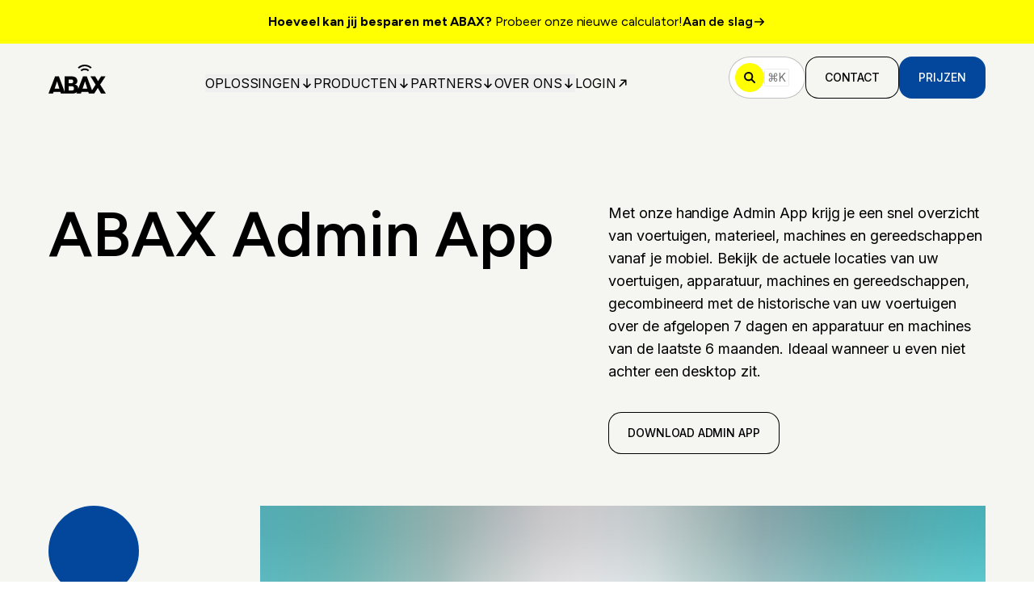

--- FILE ---
content_type: text/html; charset=utf-8
request_url: https://www.abax.com/nl/abax-admin-app
body_size: 25405
content:
<!DOCTYPE html><html class="no-js" lang="nl"><head><meta charSet="utf-8" data-next-head=""/><meta name="viewport" content="width=device-width" data-next-head=""/><link rel="canonical" href="https://www.abax.com/nl/abax-admin-app" data-next-head=""/><meta property="og:url" content="https://www.abax.com/nl/abax-admin-app" data-next-head=""/><link rel="alternate" href="https://www.abax.com/da/abax-admin-app" hrefLang="da" data-next-head=""/><link rel="alternate" href="https://www.abax.com/fi/abax-admin-app" hrefLang="fi" data-next-head=""/><link rel="alternate" href="https://www.abax.com/nl/abax-admin-app" hrefLang="nl" data-next-head=""/><link rel="alternate" href="https://www.abax.com/no/abax-admin-app" hrefLang="no" data-next-head=""/><link rel="alternate" href="https://www.abax.com/pl/abax-admin-app" hrefLang="pl" data-next-head=""/><link rel="alternate" href="https://www.abax.com/sv/abax-admin-app" hrefLang="sv" data-next-head=""/><link rel="alternate" href="https://www.abax.com/en-gb/abax-admin-app" hrefLang="en-gb" data-next-head=""/><link rel="alternate" href="https://www.abax.com/en-gb/abax-admin-app" hrefLang="x-default" data-next-head=""/><link rel="alternate" href="https://www.abax.com/nl-be/abax-admin-app" hrefLang="nl-be" data-next-head=""/><link rel="preload" href="https://www.datocms-assets.com/96405/1691771045-abax-logo.svg" as="image" data-next-head=""/><title data-next-head="">ABAX Admin App | ABAX</title><meta property="og:title" content="ABAX Admin App" data-next-head=""/><meta name="twitter:title" content="ABAX Admin App" data-next-head=""/><meta name="description" content="Met onze handige Admin App krijg je een snel overzicht van voertuigen, materieel, machines en gereedschappen vanaf je mobiel" data-next-head=""/><meta property="og:description" content="Met onze handige Admin App krijg je een snel overzicht van voertuigen, materieel, machines en gereedschappen vanaf je mobiel" data-next-head=""/><meta name="twitter:description" content="Met onze handige Admin App krijg je een snel overzicht van voertuigen, materieel, machines en gereedschappen vanaf je mobiel" data-next-head=""/><meta property="og:image" content="https://www.datocms-assets.com/96405/1699017559-abax-tracking-services.png?auto=format&amp;fit=max&amp;w=1200" data-next-head=""/><meta property="og:image:width" content="1200" data-next-head=""/><meta property="og:image:height" content="630" data-next-head=""/><meta name="twitter:image" content="https://www.datocms-assets.com/96405/1699017559-abax-tracking-services.png?auto=format&amp;fit=max&amp;w=1200" data-next-head=""/><meta property="og:locale" content="nl" data-next-head=""/><meta property="og:type" content="article" data-next-head=""/><meta property="og:site_name" content="ABAX" data-next-head=""/><meta property="article:modified_time" content="2025-12-05T11:00:41Z" data-next-head=""/><meta property="article:publisher" content="https://www.facebook.com/ABAXNL/" data-next-head=""/><meta name="twitter:card" content="summary_large_image" data-next-head=""/><link sizes="16x16" type="image/ico" rel="icon" href="https://www.datocms-assets.com/96405/1727698347-abax-logo-pink2.ico?auto=format&amp;h=16&amp;w=16" data-next-head=""/><link sizes="32x32" type="image/ico" rel="icon" href="https://www.datocms-assets.com/96405/1727698347-abax-logo-pink2.ico?auto=format&amp;h=32&amp;w=32" data-next-head=""/><link sizes="96x96" type="image/ico" rel="icon" href="https://www.datocms-assets.com/96405/1727698347-abax-logo-pink2.ico?auto=format&amp;h=96&amp;w=96" data-next-head=""/><link sizes="192x192" type="image/ico" rel="icon" href="https://www.datocms-assets.com/96405/1727698347-abax-logo-pink2.ico?auto=format&amp;h=192&amp;w=192" data-next-head=""/><link rel="preload" href="/_next/static/media/f7aa21714c1c53f8-s.p.e3544bb0.woff2" as="font" type="font/woff2" crossorigin="anonymous" data-next-font="size-adjust"/><link rel="preload" href="/_next/static/media/83afe278b6a6bb3c-s.p.3a6ba036.woff2" as="font" type="font/woff2" crossorigin="anonymous" data-next-font="size-adjust"/><link rel="preload" href="/_next/static/chunks/ccd71b4af76292e8.css" as="style"/><link rel="preload" href="/_next/static/chunks/cf548066c1941fc3.css" as="style"/><link rel="preload" href="/_next/static/chunks/6935b9ebab16ce2a.css" as="style"/><script type="application/ld+json" data-next-head="">{"@context":"https://schema.org","@type":"WebSite","name":"Abax","url":"https://abax.com"}</script><link rel="stylesheet" href="/_next/static/chunks/ccd71b4af76292e8.css" data-n-g=""/><link rel="stylesheet" href="/_next/static/chunks/cf548066c1941fc3.css" data-n-g=""/><link rel="stylesheet" href="/_next/static/chunks/6935b9ebab16ce2a.css" data-n-p=""/><noscript data-n-css=""></noscript><script src="/_next/static/chunks/4488e53c814c169f.js" defer=""></script><script src="/_next/static/chunks/98099d8af83afad2.js" defer=""></script><script src="/_next/static/chunks/adf80a752265c781.js" defer=""></script><script src="/_next/static/chunks/turbopack-0a5e737d41af5c22.js" defer=""></script><script src="/_next/static/chunks/c0196ad032649ee0.js" defer=""></script><script src="/_next/static/chunks/78d4c2f5c8edc159.js" defer=""></script><script src="/_next/static/chunks/4fe162afb418cdab.js" defer=""></script><script src="/_next/static/chunks/6a340690cdbe677d.js" defer=""></script><script src="/_next/static/chunks/turbopack-6c0821b66d7217d1.js" defer=""></script><script src="/_next/static/9QGYfEAPYosSEoOJiy2DA/_ssgManifest.js" defer=""></script><script src="/_next/static/9QGYfEAPYosSEoOJiy2DA/_buildManifest.js" defer=""></script></head><body class="bg-white text-black"><link rel="preload" as="image" href="https://www.datocms-assets.com/96405/1691771045-abax-logo.svg"/><div id="__next"><main class="font-body figtree_13920ac1-module__IBDFWW__variable inter_3fd0b475-module__kPR2Xq__variable"><div class="flex min-h-screen flex-col"><a class="py-3 lg:py-4 text-black" style="background-color:#FFFF01" href="/nl/calculator"><div class="container-base flex flex-wrap font-heading text-body-sm-mobile lg:text-body-sm-tablet gap-x-3 gap-y-1 sm:justify-center lg:flex-nowrap"><div class="hidden lg:block"><div><p><strong>Hoeveel kan jij besparen met ABAX? </strong>Probeer onze nieuwe calculator! </p></div></div><div class="block lg:hidden"><div><p><strong>Hoeveel kan jij besparen met ABAX? </strong>Probeer onze nieuwe calculator! </p></div></div><div class="flex flex-none items-center gap-x-1.5 font-semibold">Aan de slag<svg class="size-3 lg:size-4 flex-none" width="12" height="12" viewBox="0 0 12 12" fill="none" xmlns="http://www.w3.org/2000/svg"><path d="M2 6H10M10 6L7 3M10 6L7 9" stroke="currentColor" stroke-width="1.2" stroke-linecap="round" stroke-linejoin="round"></path></svg></div></div></a><header class="z-50 py-2 transition-all duration-200 md:py-4 sticky top-0 bg-graphite-200"><div class="container-base flex items-center justify-between gap-x-3"><a aria-label="ABAX" class="flex-none focus-visible:outline-none focus-visible:outline-atlantis-500" href="/nl"><img alt="ABAX" width="65" height="35" decoding="async" data-nimg="1" class="mt-1 h-7 w-auto transition-all duration-200 md:h-9 brightness-0" style="color:transparent" src="https://www.datocms-assets.com/96405/1691771045-abax-logo.svg"/></a><div class="mt-[14px] hidden items-center gap-x-4 text-button-lg lg:flex xl:gap-x-7"><div class="isolate" data-headlessui-state=""><button class="group flex items-center gap-x-2 uppercase transition-all duration-300 focus-visible:outline-none text-black hover:text-atlantis-500 focus-visible:outline-atlantis-500" type="button" aria-expanded="false" data-headlessui-state=""><p class="flex-none lg:text-body-sm-mobile xl:text-body-sm-tablet">Oplossingen</p><svg class="size-4 flex-none transition-all duration-300 rotate-90 ui-open:-rotate-90 text-black group-hover:text-atlantis-500" width="12" height="12" viewBox="0 0 12 12" fill="none" xmlns="http://www.w3.org/2000/svg"><path d="M2 6H10M10 6L7 3M10 6L7 9" stroke="currentColor" stroke-width="1.2" stroke-linecap="round" stroke-linejoin="round"></path></svg></button><div class="absolute inset-x-0 top-[84px]" hidden="" style="display:none" id="headlessui-popover-panel-_R_lipa6_" tabindex="-1" data-headlessui-state=""><div class="relative z-50 max-h-[calc(100vh-84px)] overflow-y-scroll"><div class="bg-graphite-200 py-8"><div class="container-base md:grid-base items-start"><div class="col-span-4 grid gap-y-4 lg:col-span-8"><p class="text-button-lg font-semibold uppercase leading-5">ABAX Smart Mobility</p><div class="grid-base grid grid-cols-4 gap-y-4 md:grid-cols-8"><a class="group col-span-4 flex gap-x-4 rounded-lg p-3 transition-all duration-200 hover:bg-white focus-visible:outline-none focus-visible:outline-atlantis-500 items-start" data-headlessui-state="" href="/nl/smart-mobility/fleet-management"><div class="flex size-12 flex-shrink-0 items-center justify-center rounded-full bg-white transition-all duration-200 group-hover:bg-pine-500 md:h-8 md:w-8"><svg class="size-4 stroke-pine-500 transition-all duration-200 group-hover:text-white" xmlns="http://www.w3.org/2000/svg" width="16.142" height="16.142" viewBox="0 0 16.142 16.142"><path fill="none" fill-rule="evenodd" stroke="currentColor" stroke-linecap="round" stroke-linejoin="round" stroke-width="2" d="M1 8.071h14.142m0 0L8.072 1m7.07 7.071-7.07 7.071"></path></svg></div><div class="grid gap-y-1"><p class="text-body-md font-semibold leading-6 text-dark-600">Voertuigbeheer</p><p class="text-[14px] text-body-sm-tablet font-normal text-dark-300">Stroomlijn bedrijfsvoering, minimaliseer downtime en matig kosten met nauwkeurige vlootgegevens.</p></div></a><a class="group col-span-4 flex gap-x-4 rounded-lg p-3 transition-all duration-200 hover:bg-white focus-visible:outline-none focus-visible:outline-atlantis-500 items-start" data-headlessui-state="" href="/nl/smart-mobility/mobility-data-services"><div class="flex size-12 flex-shrink-0 items-center justify-center rounded-full bg-white transition-all duration-200 group-hover:bg-pine-500 md:h-8 md:w-8"><svg class="size-4 stroke-pine-500 transition-all duration-200 group-hover:text-white" xmlns="http://www.w3.org/2000/svg" width="16.142" height="16.142" viewBox="0 0 16.142 16.142"><path fill="none" fill-rule="evenodd" stroke="currentColor" stroke-linecap="round" stroke-linejoin="round" stroke-width="2" d="M1 8.071h14.142m0 0L8.072 1m7.07 7.071-7.07 7.071"></path></svg></div><div class="grid gap-y-1"><p class="text-body-md font-semibold leading-6 text-dark-600">Slimme mobiliteitsdiensten</p><p class="text-[14px] text-body-sm-tablet font-normal text-dark-300">Krijg dieper inzicht in uw bedrijfsgegevens en ontgrendel exclusieve aanbiedingen van onze partners.</p></div></a><a class="group col-span-4 flex gap-x-4 rounded-lg p-3 transition-all duration-200 hover:bg-white focus-visible:outline-none focus-visible:outline-atlantis-500 items-start" data-headlessui-state="" href="/nl/smart-mobility/machine-and-equipment-management"><div class="flex size-12 flex-shrink-0 items-center justify-center rounded-full bg-white transition-all duration-200 group-hover:bg-pine-500 md:h-8 md:w-8"><svg class="size-4 stroke-pine-500 transition-all duration-200 group-hover:text-white" xmlns="http://www.w3.org/2000/svg" width="16.142" height="16.142" viewBox="0 0 16.142 16.142"><path fill="none" fill-rule="evenodd" stroke="currentColor" stroke-linecap="round" stroke-linejoin="round" stroke-width="2" d="M1 8.071h14.142m0 0L8.072 1m7.07 7.071-7.07 7.071"></path></svg></div><div class="grid gap-y-1"><p class="text-body-md font-semibold leading-6 text-dark-600">Machine- en materieelbeheer</p><p class="text-[14px] text-body-sm-tablet font-normal text-dark-300">Monitor machines in onze complete oplossing en optimaliseer efficiëntie en productiviteit op locaties.</p></div></a><a class="group col-span-4 flex gap-x-4 rounded-lg p-3 transition-all duration-200 hover:bg-white focus-visible:outline-none focus-visible:outline-atlantis-500 items-start" data-headlessui-state="" href="/nl/smart-mobility/asset-tracking"><div class="flex size-12 flex-shrink-0 items-center justify-center rounded-full bg-white transition-all duration-200 group-hover:bg-pine-500 md:h-8 md:w-8"><svg class="size-4 stroke-pine-500 transition-all duration-200 group-hover:text-white" xmlns="http://www.w3.org/2000/svg" width="16.142" height="16.142" viewBox="0 0 16.142 16.142"><path fill="none" fill-rule="evenodd" stroke="currentColor" stroke-linecap="round" stroke-linejoin="round" stroke-width="2" d="M1 8.071h14.142m0 0L8.072 1m7.07 7.071-7.07 7.071"></path></svg></div><div class="grid gap-y-1"><p class="text-body-md font-semibold leading-6 text-dark-600">Asset tracking en inventaris</p><p class="text-[14px] text-body-sm-tablet font-normal text-dark-300">Ga voorbereid naar locaties met volledige controle om gereedschap en assets onmiddellijk te lokaliseren.</p></div></a><a class="group col-span-4 flex gap-x-4 rounded-lg p-3 transition-all duration-200 hover:bg-white focus-visible:outline-none focus-visible:outline-atlantis-500 items-start" data-headlessui-state="" href="/nl/smart-mobility/abax-site-operations"><div class="flex size-12 flex-shrink-0 items-center justify-center rounded-full bg-white transition-all duration-200 group-hover:bg-pine-500 md:h-8 md:w-8"><svg class="size-4 stroke-pine-500 transition-all duration-200 group-hover:text-white" xmlns="http://www.w3.org/2000/svg" width="16.142" height="16.142" viewBox="0 0 16.142 16.142"><path fill="none" fill-rule="evenodd" stroke="currentColor" stroke-linecap="round" stroke-linejoin="round" stroke-width="2" d="M1 8.071h14.142m0 0L8.072 1m7.07 7.071-7.07 7.071"></path></svg></div><div class="grid gap-y-1"><p class="text-body-md font-semibold leading-6 text-dark-600">ABAX Site Operations</p><p class="text-[14px] text-body-sm-tablet font-normal text-dark-300">Volg elke beweging van gereedschappen, pallets en machines, binnen, buiten en tussen locaties met een plug-and-play oplossing, die jou direct overzicht en controle op één plek biedt.</p></div></a></div></div><div class="grid gap-y-8 py-4 lg:py-0 lg:col-span-4"><p class="text-button-lg font-semibold uppercase leading-5">Industrieën</p><div class="flex flex-col gap-y-4"><a class="inline-flex self-start text-button-lg font-semibold leading-[23px] text-dark-600 underline-offset-[5px] transition-all duration-200 hover:underline focus-visible:outline-none focus-visible:outline-atlantis-500" data-headlessui-state="" href="/nl">Bouw</a><a class="inline-flex self-start text-button-lg font-semibold leading-[23px] text-dark-600 underline-offset-[5px] transition-all duration-200 hover:underline focus-visible:outline-none focus-visible:outline-atlantis-500" data-headlessui-state="" href="/nl/solutions/industries/landscaping">Groenvoorziening</a><a class="inline-flex self-start text-button-lg font-semibold leading-[23px] text-dark-600 underline-offset-[5px] transition-all duration-200 hover:underline focus-visible:outline-none focus-visible:outline-atlantis-500" data-headlessui-state="" href="/nl/solutions/industries/plant-hire">Verhuur van materieel</a><a class="inline-flex self-start text-button-lg font-semibold leading-[23px] text-dark-600 underline-offset-[5px] transition-all duration-200 hover:underline focus-visible:outline-none focus-visible:outline-atlantis-500" data-headlessui-state="" href="/nl/solutions/industries/facilities-management">Faciliteitenbeheer</a><a class="inline-flex self-start text-button-lg font-semibold leading-[23px] text-dark-600 underline-offset-[5px] transition-all duration-200 hover:underline focus-visible:outline-none focus-visible:outline-atlantis-500" data-headlessui-state="" href="/nl/solutions/industries/utilities">Utiliteitsbouw</a><a class="inline-flex self-start text-button-lg font-semibold leading-[23px] text-dark-600 underline-offset-[5px] transition-all duration-200 hover:underline focus-visible:outline-none focus-visible:outline-atlantis-500" data-headlessui-state="" href="/nl/solutions/industries">Alles bekijken</a></div></div></div></div><div class="bg-white py-2 md:py-8"><div class="container-base md:grid-base items-start justify-stretch gap-x-6"><a class="group col-span-4 flex w-full gap-x-4 rounded-lg p-3 md:col-span-6 lg:col-span-3 focus-visible:outline-none focus-visible:outline-atlantis-500 items-start" data-headlessui-state="" href="/nl/smart-mobility"><img alt="" loading="lazy" width="48" height="48" decoding="async" data-nimg="1" class="flex-shrink-0" style="color:transparent" src="https://www.datocms-assets.com/96405/1693857336-help-icon.svg"/><div class="flex flex-col flex-wrap items-start gap-y-1"><p class="text-body-md font-semibold leading-6 text-dark-600 underline-offset-[5px] transition-all duration-200 group-hover:underline">Smart Mobility</p><p class="text-[14px] text-body-sm-tablet font-normal text-dark-300">Beheer uw vloot als nooit tevoren.</p></div></a><a class="group col-span-4 flex w-full gap-x-4 rounded-lg p-3 md:col-span-6 lg:col-span-3 focus-visible:outline-none focus-visible:outline-atlantis-500 items-start" data-headlessui-state="" href="/nl/smart-mobility/how-it-works"><img alt="" loading="lazy" width="48" height="48" decoding="async" data-nimg="1" class="flex-shrink-0" style="color:transparent" src="https://www.datocms-assets.com/96405/1693857336-help-icon.svg"/><div class="flex flex-col flex-wrap items-start gap-y-1"><p class="text-body-md font-semibold leading-6 text-dark-600 underline-offset-[5px] transition-all duration-200 group-hover:underline">Hoe werkt het?</p><p class="text-[14px] text-body-sm-tablet font-normal text-dark-300">Gegevens omzetten in actie.</p></div></a><a class="group col-span-4 flex w-full gap-x-4 rounded-lg p-3 md:col-span-6 lg:col-span-3 focus-visible:outline-none focus-visible:outline-atlantis-500 items-start" data-headlessui-state="" href="/nl/smart-mobility/how-abax-adds-value"><img alt="" loading="lazy" width="48" height="48" decoding="async" data-nimg="1" class="flex-shrink-0" style="color:transparent" src="https://www.datocms-assets.com/96405/1693857336-help-icon.svg"/><div class="flex flex-col flex-wrap items-start gap-y-1"><p class="text-body-md font-semibold leading-6 text-dark-600 underline-offset-[5px] transition-all duration-200 group-hover:underline">Hoe levert ABAX waarde?</p><p class="text-[14px] text-body-sm-tablet font-normal text-dark-300">Verlaag de kosten en verhoog de efficiëntie.</p></div></a><a class="group col-span-4 flex w-full gap-x-4 rounded-lg p-3 md:col-span-6 lg:col-span-3 focus-visible:outline-none focus-visible:outline-atlantis-500 items-center" data-headlessui-state="" href="/nl/prijzen"><img alt="" loading="lazy" width="48" height="48" decoding="async" data-nimg="1" class="flex-shrink-0" style="color:transparent" src="https://www.datocms-assets.com/96405/1693857336-help-icon.svg"/><div class="flex flex-col flex-wrap items-start gap-y-1"><p class="text-body-md font-semibold leading-6 text-dark-600 underline-offset-[5px] transition-all duration-200 group-hover:underline">Prijzen</p></div></a></div></div></div></div></div><span hidden="" style="position:fixed;top:1px;left:1px;width:1px;height:0;padding:0;margin:-1px;overflow:hidden;clip:rect(0, 0, 0, 0);white-space:nowrap;border-width:0;display:none"></span><div class="isolate" data-headlessui-state=""><button class="group flex items-center gap-x-2 uppercase transition-all duration-300 focus-visible:outline-none text-black hover:text-atlantis-500 focus-visible:outline-atlantis-500" type="button" aria-expanded="false" data-headlessui-state=""><p class="flex-none lg:text-body-sm-mobile xl:text-body-sm-tablet">Producten</p><svg class="size-4 flex-none transition-all duration-300 rotate-90 ui-open:-rotate-90 text-black group-hover:text-atlantis-500" width="12" height="12" viewBox="0 0 12 12" fill="none" xmlns="http://www.w3.org/2000/svg"><path d="M2 6H10M10 6L7 3M10 6L7 9" stroke="currentColor" stroke-width="1.2" stroke-linecap="round" stroke-linejoin="round"></path></svg></button><div class="absolute inset-x-0 top-[84px]" hidden="" style="display:none" id="headlessui-popover-panel-_R_lkpa6_" tabindex="-1" data-headlessui-state=""><div class="relative z-50 max-h-[calc(100vh-84px)] overflow-y-scroll"><div class="bg-graphite-200 py-8"><div class="container-base md:grid-base items-start"><div class="col-span-4 grid gap-y-4 lg:col-span-12"><p class="text-button-lg font-semibold uppercase leading-5">Producten</p><div class="grid-base grid grid-cols-4 gap-y-4 md:grid-cols-12"><a class="group col-span-4 flex gap-x-4 rounded-lg p-3 transition-all duration-200 hover:bg-white focus-visible:outline-none focus-visible:outline-atlantis-500 items-start" data-headlessui-state="" href="/nl/smart-mobility/fleet-management/vehicle-tracking"><div class="flex size-12 flex-shrink-0 items-center justify-center rounded-full bg-white transition-all duration-200 group-hover:bg-pine-500 md:h-8 md:w-8"><svg class="size-4 stroke-pine-500 transition-all duration-200 group-hover:text-white" xmlns="http://www.w3.org/2000/svg" width="16.142" height="16.142" viewBox="0 0 16.142 16.142"><path fill="none" fill-rule="evenodd" stroke="currentColor" stroke-linecap="round" stroke-linejoin="round" stroke-width="2" d="M1 8.071h14.142m0 0L8.072 1m7.07 7.071-7.07 7.071"></path></svg></div><div class="grid gap-y-1"><p class="text-body-md font-semibold leading-6 text-dark-600">ABAX Triplog</p><p class="text-[14px] text-body-sm-tablet font-normal text-dark-300">Met de live status van bedrijfswagens, bestelwagens en vrachtwagens haalt u meer uit uw wagenpark. Geschikt voor alle voertuigtypes, inclusief EV&#x27;s.</p></div></a><a class="group col-span-4 flex gap-x-4 rounded-lg p-3 transition-all duration-200 hover:bg-white focus-visible:outline-none focus-visible:outline-atlantis-500 items-start" data-headlessui-state="" href="/nl/smart-mobility/fleet-management/abax-fleet"><div class="flex size-12 flex-shrink-0 items-center justify-center rounded-full bg-white transition-all duration-200 group-hover:bg-pine-500 md:h-8 md:w-8"><svg class="size-4 stroke-pine-500 transition-all duration-200 group-hover:text-white" xmlns="http://www.w3.org/2000/svg" width="16.142" height="16.142" viewBox="0 0 16.142 16.142"><path fill="none" fill-rule="evenodd" stroke="currentColor" stroke-linecap="round" stroke-linejoin="round" stroke-width="2" d="M1 8.071h14.142m0 0L8.072 1m7.07 7.071-7.07 7.071"></path></svg></div><div class="grid gap-y-1"><p class="text-body-md font-semibold leading-6 text-dark-600">ABAX Fleet</p><p class="text-[14px] text-body-sm-tablet font-normal text-dark-300">Een complete oplossing die u controle geeft over alle voertuigen van uw bedrijf en u helpt uw wagenpark te optimaliseren.</p></div></a><a class="group col-span-4 flex gap-x-4 rounded-lg p-3 transition-all duration-200 hover:bg-white focus-visible:outline-none focus-visible:outline-atlantis-500 items-start" data-headlessui-state="" href="/nl/smart-mobility/machine-and-equipment-management/abax-worksite"><div class="flex size-12 flex-shrink-0 items-center justify-center rounded-full bg-white transition-all duration-200 group-hover:bg-pine-500 md:h-8 md:w-8"><svg class="size-4 stroke-pine-500 transition-all duration-200 group-hover:text-white" xmlns="http://www.w3.org/2000/svg" width="16.142" height="16.142" viewBox="0 0 16.142 16.142"><path fill="none" fill-rule="evenodd" stroke="currentColor" stroke-linecap="round" stroke-linejoin="round" stroke-width="2" d="M1 8.071h14.142m0 0L8.072 1m7.07 7.071-7.07 7.071"></path></svg></div><div class="grid gap-y-1"><p class="text-body-md font-semibold leading-6 text-dark-600">ABAX Worksite</p><p class="text-[14px] text-body-sm-tablet font-normal text-dark-300">Vereenvoudigt de dagelijkse werking van uw wagenpark - bewaak en controleer al uw machines vanaf elke locatie, rechtstreeks vanaf uw mobiele telefoon.</p></div></a><a class="group col-span-4 flex gap-x-4 rounded-lg p-3 transition-all duration-200 hover:bg-white focus-visible:outline-none focus-visible:outline-atlantis-500 items-start" data-headlessui-state="" href="/nl/smart-mobility/asset-tracking/abax-locator"><div class="flex size-12 flex-shrink-0 items-center justify-center rounded-full bg-white transition-all duration-200 group-hover:bg-pine-500 md:h-8 md:w-8"><svg class="size-4 stroke-pine-500 transition-all duration-200 group-hover:text-white" xmlns="http://www.w3.org/2000/svg" width="16.142" height="16.142" viewBox="0 0 16.142 16.142"><path fill="none" fill-rule="evenodd" stroke="currentColor" stroke-linecap="round" stroke-linejoin="round" stroke-width="2" d="M1 8.071h14.142m0 0L8.072 1m7.07 7.071-7.07 7.071"></path></svg></div><div class="grid gap-y-1"><p class="text-body-md font-semibold leading-6 text-dark-600">ABAX Locator</p><p class="text-[14px] text-body-sm-tablet font-normal text-dark-300">Neem de controle over uw waardevolste gereedschap en verminder verlies en diefstal. Stroomlijn uw dagelijkse werkzaamheden.</p></div></a><a class="group col-span-4 flex gap-x-4 rounded-lg p-3 transition-all duration-200 hover:bg-white focus-visible:outline-none focus-visible:outline-atlantis-500 items-start" data-headlessui-state="" href="/nl/smart-mobility/mobility-data-services/fleet-insurance"><div class="flex size-12 flex-shrink-0 items-center justify-center rounded-full bg-white transition-all duration-200 group-hover:bg-pine-500 md:h-8 md:w-8"><svg class="size-4 stroke-pine-500 transition-all duration-200 group-hover:text-white" xmlns="http://www.w3.org/2000/svg" width="16.142" height="16.142" viewBox="0 0 16.142 16.142"><path fill="none" fill-rule="evenodd" stroke="currentColor" stroke-linecap="round" stroke-linejoin="round" stroke-width="2" d="M1 8.071h14.142m0 0L8.072 1m7.07 7.071-7.07 7.071"></path></svg></div><div class="grid gap-y-1"><p class="text-body-md font-semibold leading-6 text-dark-600">ABAX Insurance</p><p class="text-[14px] text-body-sm-tablet font-normal text-dark-300">Veilig rijdende wagenvloten besparen op wagenparkverzekeringen dankzij telematica. Een eerlijke verzekeringspolis, gebaseerd op werkelijk rijgedrag en data-analyse.</p></div></a></div></div></div></div></div></div></div><span hidden="" style="position:fixed;top:1px;left:1px;width:1px;height:0;padding:0;margin:-1px;overflow:hidden;clip:rect(0, 0, 0, 0);white-space:nowrap;border-width:0;display:none"></span><div class="isolate" data-headlessui-state=""><button class="group flex items-center gap-x-2 uppercase transition-all duration-300 focus-visible:outline-none text-black hover:text-atlantis-500 focus-visible:outline-atlantis-500" type="button" aria-expanded="false" data-headlessui-state=""><p class="flex-none lg:text-body-sm-mobile xl:text-body-sm-tablet">Partners</p><svg class="size-4 flex-none transition-all duration-300 rotate-90 ui-open:-rotate-90 text-black group-hover:text-atlantis-500" width="12" height="12" viewBox="0 0 12 12" fill="none" xmlns="http://www.w3.org/2000/svg"><path d="M2 6H10M10 6L7 3M10 6L7 9" stroke="currentColor" stroke-width="1.2" stroke-linecap="round" stroke-linejoin="round"></path></svg></button><div class="absolute inset-x-0 top-[84px]" hidden="" style="display:none" id="headlessui-popover-panel-_R_lmpa6_" tabindex="-1" data-headlessui-state=""><div class="relative z-50 max-h-[calc(100vh-84px)] overflow-y-scroll"><div class="bg-graphite-200 py-8"><div class="container-base md:grid-base items-start"><div class="col-span-4 grid gap-y-4 lg:col-span-12"><p class="text-button-lg font-semibold uppercase leading-5">Partners</p><div class="grid-base grid grid-cols-4 gap-y-4 md:grid-cols-12"><a class="group col-span-4 flex gap-x-4 rounded-lg p-3 transition-all duration-200 hover:bg-white focus-visible:outline-none focus-visible:outline-atlantis-500 items-start" data-headlessui-state="" href="/nl/partners"><div class="flex size-12 flex-shrink-0 items-center justify-center rounded-full bg-white transition-all duration-200 group-hover:bg-pine-500 md:h-8 md:w-8"><svg class="size-4 stroke-pine-500 transition-all duration-200 group-hover:text-white" xmlns="http://www.w3.org/2000/svg" width="16.142" height="16.142" viewBox="0 0 16.142 16.142"><path fill="none" fill-rule="evenodd" stroke="currentColor" stroke-linecap="round" stroke-linejoin="round" stroke-width="2" d="M1 8.071h14.142m0 0L8.072 1m7.07 7.071-7.07 7.071"></path></svg></div><div class="grid gap-y-1"><p class="text-body-md font-semibold leading-6 text-dark-600">Partners</p><p class="text-[14px] text-body-sm-tablet font-normal text-dark-300">Bouw een langetermijnrelatie op met ABAX om uw omzet te verhogen.</p></div></a><a class="group col-span-4 flex gap-x-4 rounded-lg p-3 transition-all duration-200 hover:bg-white focus-visible:outline-none focus-visible:outline-atlantis-500 items-start" data-headlessui-state="" href="/nl/partners/integrations"><div class="flex size-12 flex-shrink-0 items-center justify-center rounded-full bg-white transition-all duration-200 group-hover:bg-pine-500 md:h-8 md:w-8"><svg class="size-4 stroke-pine-500 transition-all duration-200 group-hover:text-white" xmlns="http://www.w3.org/2000/svg" width="16.142" height="16.142" viewBox="0 0 16.142 16.142"><path fill="none" fill-rule="evenodd" stroke="currentColor" stroke-linecap="round" stroke-linejoin="round" stroke-width="2" d="M1 8.071h14.142m0 0L8.072 1m7.07 7.071-7.07 7.071"></path></svg></div><div class="grid gap-y-1"><p class="text-body-md font-semibold leading-6 text-dark-600">Integrations</p><p class="text-[14px] text-body-sm-tablet font-normal text-dark-300">Verbind uw ruwe en verwerkte gegevens met uw favoriete applicatie.</p></div></a><a href="https://developers.abax.cloud" target="_blank" rel="noreferrer" class="group col-span-4 flex gap-x-4 rounded-lg p-3 transition-all duration-200 hover:bg-white focus-visible:outline-none focus-visible:outline-atlantis-500 items-start" data-headlessui-state=""><div class="flex size-12 flex-shrink-0 items-center justify-center rounded-full bg-white transition-all duration-200 group-hover:bg-pine-500 md:h-8 md:w-8"><svg class="size-4 stroke-pine-500 transition-all duration-200 group-hover:text-white" xmlns="http://www.w3.org/2000/svg" width="16.142" height="16.142" viewBox="0 0 16.142 16.142"><path fill="none" fill-rule="evenodd" stroke="currentColor" stroke-linecap="round" stroke-linejoin="round" stroke-width="2" d="M1 8.071h14.142m0 0L8.072 1m7.07 7.071-7.07 7.071"></path></svg></div><div class="grid gap-y-1"><p class="text-body-md font-semibold leading-6 text-dark-600">Bronnen voor ontwikkelaars</p><p class="text-[14px] text-body-sm-tablet font-normal text-dark-300">Onze API maakt het eenvoudig om andere oplossingen te integreren met ABAX-gegevens.</p></div></a><a class="group col-span-4 flex gap-x-4 rounded-lg p-3 transition-all duration-200 hover:bg-white focus-visible:outline-none focus-visible:outline-atlantis-500 items-start" data-headlessui-state="" href="/nl/partners/installation"><div class="flex size-12 flex-shrink-0 items-center justify-center rounded-full bg-white transition-all duration-200 group-hover:bg-pine-500 md:h-8 md:w-8"><svg class="size-4 stroke-pine-500 transition-all duration-200 group-hover:text-white" xmlns="http://www.w3.org/2000/svg" width="16.142" height="16.142" viewBox="0 0 16.142 16.142"><path fill="none" fill-rule="evenodd" stroke="currentColor" stroke-linecap="round" stroke-linejoin="round" stroke-width="2" d="M1 8.071h14.142m0 0L8.072 1m7.07 7.071-7.07 7.071"></path></svg></div><div class="grid gap-y-1"><p class="text-body-md font-semibold leading-6 text-dark-600">Inbouwpartners</p><p class="text-[14px] text-body-sm-tablet font-normal text-dark-300">Kies voor een professionele montage en selecteer hier een inbouwpartner.</p></div></a></div></div></div></div></div></div></div><span hidden="" style="position:fixed;top:1px;left:1px;width:1px;height:0;padding:0;margin:-1px;overflow:hidden;clip:rect(0, 0, 0, 0);white-space:nowrap;border-width:0;display:none"></span><div class="isolate" data-headlessui-state=""><button class="group flex items-center gap-x-2 uppercase transition-all duration-300 focus-visible:outline-none text-black hover:text-atlantis-500 focus-visible:outline-atlantis-500" type="button" aria-expanded="false" data-headlessui-state=""><p class="flex-none lg:text-body-sm-mobile xl:text-body-sm-tablet">Over ons</p><svg class="size-4 flex-none transition-all duration-300 rotate-90 ui-open:-rotate-90 text-black group-hover:text-atlantis-500" width="12" height="12" viewBox="0 0 12 12" fill="none" xmlns="http://www.w3.org/2000/svg"><path d="M2 6H10M10 6L7 3M10 6L7 9" stroke="currentColor" stroke-width="1.2" stroke-linecap="round" stroke-linejoin="round"></path></svg></button><div class="absolute inset-x-0 top-[84px]" hidden="" style="display:none" id="headlessui-popover-panel-_R_lopa6_" tabindex="-1" data-headlessui-state=""><div class="relative z-50 max-h-[calc(100vh-84px)] overflow-y-scroll"><div class="bg-graphite-200 py-8"><div class="container-base md:grid-base items-start"><div class="col-span-4 grid gap-y-4 lg:col-span-12"><p class="text-button-lg font-semibold uppercase leading-5">Over ons</p><div class="grid-base grid grid-cols-4 gap-y-4 md:grid-cols-12"><a class="group col-span-4 flex gap-x-4 rounded-lg p-3 transition-all duration-200 hover:bg-white focus-visible:outline-none focus-visible:outline-atlantis-500 items-start" data-headlessui-state="" href="/nl/about"><div class="flex size-12 flex-shrink-0 items-center justify-center rounded-full bg-white transition-all duration-200 group-hover:bg-pine-500 md:h-8 md:w-8"><svg class="size-4 stroke-pine-500 transition-all duration-200 group-hover:text-white" xmlns="http://www.w3.org/2000/svg" width="16.142" height="16.142" viewBox="0 0 16.142 16.142"><path fill="none" fill-rule="evenodd" stroke="currentColor" stroke-linecap="round" stroke-linejoin="round" stroke-width="2" d="M1 8.071h14.142m0 0L8.072 1m7.07 7.071-7.07 7.071"></path></svg></div><div class="grid gap-y-1"><p class="text-body-md font-semibold leading-6 text-dark-600">Over ABAX</p><p class="text-[14px] text-body-sm-tablet font-normal text-dark-300">Leer meer over ABAX en lees onze geschiedenis van kleine startup tot wereldwijde SaaS-provider.</p></div></a><a class="group col-span-4 flex gap-x-4 rounded-lg p-3 transition-all duration-200 hover:bg-white focus-visible:outline-none focus-visible:outline-atlantis-500 items-start" data-headlessui-state="" href="/nl/blog"><div class="flex size-12 flex-shrink-0 items-center justify-center rounded-full bg-white transition-all duration-200 group-hover:bg-pine-500 md:h-8 md:w-8"><svg class="size-4 stroke-pine-500 transition-all duration-200 group-hover:text-white" xmlns="http://www.w3.org/2000/svg" width="16.142" height="16.142" viewBox="0 0 16.142 16.142"><path fill="none" fill-rule="evenodd" stroke="currentColor" stroke-linecap="round" stroke-linejoin="round" stroke-width="2" d="M1 8.071h14.142m0 0L8.072 1m7.07 7.071-7.07 7.071"></path></svg></div><div class="grid gap-y-1"><p class="text-body-md font-semibold leading-6 text-dark-600">Blog</p><p class="text-[14px] text-body-sm-tablet font-normal text-dark-300">Blogartikelen, productupdates, nieuws en meer.</p></div></a><a class="group col-span-4 flex gap-x-4 rounded-lg p-3 transition-all duration-200 hover:bg-white focus-visible:outline-none focus-visible:outline-atlantis-500 items-start" data-headlessui-state="" href="/nl/customer-stories"><div class="flex size-12 flex-shrink-0 items-center justify-center rounded-full bg-white transition-all duration-200 group-hover:bg-pine-500 md:h-8 md:w-8"><svg class="size-4 stroke-pine-500 transition-all duration-200 group-hover:text-white" xmlns="http://www.w3.org/2000/svg" width="16.142" height="16.142" viewBox="0 0 16.142 16.142"><path fill="none" fill-rule="evenodd" stroke="currentColor" stroke-linecap="round" stroke-linejoin="round" stroke-width="2" d="M1 8.071h14.142m0 0L8.072 1m7.07 7.071-7.07 7.071"></path></svg></div><div class="grid gap-y-1"><p class="text-body-md font-semibold leading-6 text-dark-600">Klantverhalen</p><p class="text-[14px] text-body-sm-tablet font-normal text-dark-300">Ontdek hoe ABAX klanten heeft geholpen de efficiëntie te verbeteren en geld te besparen.</p></div></a><a class="group col-span-4 flex gap-x-4 rounded-lg p-3 transition-all duration-200 hover:bg-white focus-visible:outline-none focus-visible:outline-atlantis-500 items-start" data-headlessui-state="" href="/nl/investor-relations"><div class="flex size-12 flex-shrink-0 items-center justify-center rounded-full bg-white transition-all duration-200 group-hover:bg-pine-500 md:h-8 md:w-8"><svg class="size-4 stroke-pine-500 transition-all duration-200 group-hover:text-white" xmlns="http://www.w3.org/2000/svg" width="16.142" height="16.142" viewBox="0 0 16.142 16.142"><path fill="none" fill-rule="evenodd" stroke="currentColor" stroke-linecap="round" stroke-linejoin="round" stroke-width="2" d="M1 8.071h14.142m0 0L8.072 1m7.07 7.071-7.07 7.071"></path></svg></div><div class="grid gap-y-1"><p class="text-body-md font-semibold leading-6 text-dark-600">Relaties met investeerders</p><p class="text-[14px] text-body-sm-tablet font-normal text-dark-300">ABAX is de toonaangevende leverancier van telematica in Europa en een marktleider in Scandinavië.</p></div></a><a href="https://help.abax.com/nl/kb" target="_blank" rel="noreferrer" class="group col-span-4 flex gap-x-4 rounded-lg p-3 transition-all duration-200 hover:bg-white focus-visible:outline-none focus-visible:outline-atlantis-500 items-start" data-headlessui-state=""><div class="flex size-12 flex-shrink-0 items-center justify-center rounded-full bg-white transition-all duration-200 group-hover:bg-pine-500 md:h-8 md:w-8"><svg class="size-4 stroke-pine-500 transition-all duration-200 group-hover:text-white" xmlns="http://www.w3.org/2000/svg" width="16.142" height="16.142" viewBox="0 0 16.142 16.142"><path fill="none" fill-rule="evenodd" stroke="currentColor" stroke-linecap="round" stroke-linejoin="round" stroke-width="2" d="M1 8.071h14.142m0 0L8.072 1m7.07 7.071-7.07 7.071"></path></svg></div><div class="grid gap-y-1"><p class="text-body-md font-semibold leading-6 text-dark-600">Ondersteuning</p><p class="text-[14px] text-body-sm-tablet font-normal text-dark-300">Als u technische assistentie of verkoopinformatie zoekt, geen probleem. Wij zijn 24/7 beschikbaar.</p></div></a></div></div></div></div></div></div></div><span hidden="" style="position:fixed;top:1px;left:1px;width:1px;height:0;padding:0;margin:-1px;overflow:hidden;clip:rect(0, 0, 0, 0);white-space:nowrap;border-width:0;display:none"></span><a href="https://abax.cloud/login" target="_blank" rel="noreferrer" class="group flex items-center gap-x-2 uppercase transition-all duration-300 focus-visible:outline-none text-black hover:text-atlantis-500 focus-visible:outline-atlantis-500"><p class="flex-none lg:text-body-sm-mobile xl:text-body-sm-tablet">Login</p><svg class="size-4 flex-none transition-all duration-300 -rotate-45 text-black group-hover:text-atlantis-500" width="12" height="12" viewBox="0 0 12 12" fill="none" xmlns="http://www.w3.org/2000/svg"><path d="M2 6H10M10 6L7 3M10 6L7 9" stroke="currentColor" stroke-width="1.2" stroke-linecap="round" stroke-linejoin="round"></path></svg></a></div><div class="flex items-center gap-x-4 lg:hidden" data-headlessui-state=""><div class="contents lg:hidden"><button type="button" class="-mr-2 flex items-center justify-center rounded-full p-2 ring-0 transition-all duration-200 focus:ring-0 lg:hidden focus-visible:outline-none text-black focus-visible:outline-atlantis-500" aria-label="Waar ben je naar op zoek?"><svg class="size-5" xmlns="http://www.w3.org/2000/svg" width="12" height="12" viewBox="0 0 12 12"><path fill="currentColor" fill-rule="nonzero" d="M5 .75a4.25 4.25 0 0 1 3.497 6.666l-.009.011L11.03 9.97a.75.75 0 0 1 .073.976l-.073.084a.75.75 0 0 1-1.06 0L7.427 8.488l-.011.009a4.227 4.227 0 0 1-2.21.748L5 9.25a4.25 4.25 0 1 1 0-8.5Zm0 1.5a2.75 2.75 0 1 0 0 5.5 2.75 2.75 0 0 0 0-5.5Z"></path></svg></button><span hidden="" style="position:fixed;top:1px;left:1px;width:1px;height:0;padding:0;margin:-1px;overflow:hidden;clip:rect(0, 0, 0, 0);white-space:nowrap;border-width:0;display:none"></span></div><a class="flex items-center justify-center text-center gap-x-3 font-medium transition-all delay-0 duration-200 focus-visible:outline-none uppercase bg-atlantis-600 text-white hover:bg-atlantis-500 focus-visible:outline-atlantis-500 text-black ring-1 ring-inset ring-transparent hover:ring-black text-button-base rounded-xl md:rounded-2xl px-4 py-3 focus-visible:!outline-atlantis-500" href="/nl/prijzen">Prijzen</a><button aria-label="Menu" class="focus-visible:outline-none focus-visible:outline-atlantis-500 stroke-black" type="button" aria-expanded="false" data-headlessui-state=""><svg class="size-6" xmlns="http://www.w3.org/2000/svg" width="24" height="24" viewBox="0 0 24 24"><path fill="none" fill-rule="evenodd" stroke="currentColor" stroke-linecap="round" stroke-linejoin="round" stroke-width="2" d="M3 11.975h18m-18-6h18m-18 12h18"></path></svg></button><div class="absolute inset-x-0 top-[54px] z-50 md:top-[71px]" hidden="" style="display:none" id="headlessui-popover-panel-_R_4n9a6_" tabindex="-1" data-headlessui-state=""><div class="relative z-50 grid max-h-[calc(100vh-54px)] gap-y-4 overflow-y-scroll bg-graphite-200 py-9 md:max-h-[calc(100vh-71px)]"><div class="grid gap-y-2"><div class="container-base w-full"><button class="group flex items-center gap-x-2 uppercase transition-all duration-300 focus-visible:outline-none text-black hover:text-atlantis-500 focus-visible:outline-atlantis-500"><p class="flex-none lg:text-body-sm-mobile xl:text-body-sm-tablet">Oplossingen</p><svg class="size-4 flex-none transition-all duration-300 rotate-90 text-black group-hover:text-atlantis-500" width="12" height="12" viewBox="0 0 12 12" fill="none" xmlns="http://www.w3.org/2000/svg"><path d="M2 6H10M10 6L7 3M10 6L7 9" stroke="currentColor" stroke-width="1.2" stroke-linecap="round" stroke-linejoin="round"></path></svg></button></div><div class="container-base w-full"><button class="group flex items-center gap-x-2 uppercase transition-all duration-300 focus-visible:outline-none text-black hover:text-atlantis-500 focus-visible:outline-atlantis-500"><p class="flex-none lg:text-body-sm-mobile xl:text-body-sm-tablet">Producten</p><svg class="size-4 flex-none transition-all duration-300 rotate-90 text-black group-hover:text-atlantis-500" width="12" height="12" viewBox="0 0 12 12" fill="none" xmlns="http://www.w3.org/2000/svg"><path d="M2 6H10M10 6L7 3M10 6L7 9" stroke="currentColor" stroke-width="1.2" stroke-linecap="round" stroke-linejoin="round"></path></svg></button></div><div class="container-base w-full"><button class="group flex items-center gap-x-2 uppercase transition-all duration-300 focus-visible:outline-none text-black hover:text-atlantis-500 focus-visible:outline-atlantis-500"><p class="flex-none lg:text-body-sm-mobile xl:text-body-sm-tablet">Partners</p><svg class="size-4 flex-none transition-all duration-300 rotate-90 text-black group-hover:text-atlantis-500" width="12" height="12" viewBox="0 0 12 12" fill="none" xmlns="http://www.w3.org/2000/svg"><path d="M2 6H10M10 6L7 3M10 6L7 9" stroke="currentColor" stroke-width="1.2" stroke-linecap="round" stroke-linejoin="round"></path></svg></button></div><div class="container-base w-full"><button class="group flex items-center gap-x-2 uppercase transition-all duration-300 focus-visible:outline-none text-black hover:text-atlantis-500 focus-visible:outline-atlantis-500"><p class="flex-none lg:text-body-sm-mobile xl:text-body-sm-tablet">Over ons</p><svg class="size-4 flex-none transition-all duration-300 rotate-90 text-black group-hover:text-atlantis-500" width="12" height="12" viewBox="0 0 12 12" fill="none" xmlns="http://www.w3.org/2000/svg"><path d="M2 6H10M10 6L7 3M10 6L7 9" stroke="currentColor" stroke-width="1.2" stroke-linecap="round" stroke-linejoin="round"></path></svg></button></div><div class="container-base w-full"><a href="https://abax.cloud/login" target="_blank" rel="noreferrer" data-headlessui-state=""><span class="group flex items-center gap-x-2 uppercase transition-all duration-300 focus-visible:outline-none text-black hover:text-atlantis-500 focus-visible:outline-atlantis-500"><p class="flex-none lg:text-body-sm-mobile xl:text-body-sm-tablet">Login</p><svg class="size-4 flex-none transition-all duration-300 -rotate-45 text-black group-hover:text-atlantis-500" width="12" height="12" viewBox="0 0 12 12" fill="none" xmlns="http://www.w3.org/2000/svg"><path d="M2 6H10M10 6L7 3M10 6L7 9" stroke="currentColor" stroke-width="1.2" stroke-linecap="round" stroke-linejoin="round"></path></svg></span></a></div></div><div class="container-base flex w-full flex-wrap gap-x-3 gap-y-2"><a data-headlessui-state="" href="/nl/contact"><button class="flex items-center justify-center text-center gap-x-3 font-medium transition-all delay-0 duration-200 focus-visible:outline-none uppercase ring-1 ring-inset hover:bg-sand-400 hover:ring-graphite-600 focus-visible:outline-atlantis-500 text-button-base text-black ring-black rounded-xl md:rounded-2xl px-4 py-3">Contact</button></a></div></div></div></div><span hidden="" style="position:fixed;top:1px;left:1px;width:1px;height:0;padding:0;margin:-1px;overflow:hidden;clip:rect(0, 0, 0, 0);white-space:nowrap;border-width:0;display:none"></span><div class="hidden gap-x-3 lg:flex"><div class="hidden lg:block lg:max-w-md lg:flex-auto"><button type="button" class="text-sm text-zinc-500 hidden items-center gap-2 rounded-[32px] p-2 xl:pr-5 text-left text-button-md text-black ring-1 ring-inset transition-all duration-200 lg:flex focus-visible:outline-none bg-white ring-graphite-400 focus-visible:outline-atlantis-500"><div class="flex size-9 items-center justify-center rounded-full bg-yolk-500"><svg class="size-4 text-black" xmlns="http://www.w3.org/2000/svg" width="12" height="12" viewBox="0 0 12 12"><path fill="currentColor" fill-rule="nonzero" d="M5 .75a4.25 4.25 0 0 1 3.497 6.666l-.009.011L11.03 9.97a.75.75 0 0 1 .073.976l-.073.084a.75.75 0 0 1-1.06 0L7.427 8.488l-.011.009a4.227 4.227 0 0 1-2.21.748L5 9.25a4.25 4.25 0 1 1 0-8.5Zm0 1.5a2.75 2.75 0 1 0 0 5.5 2.75 2.75 0 0 0 0-5.5Z"></path></svg></div><kbd class="text-2xs gap-x-px text-zinc-400 ml-auto hidden xl:flex items-center rounded-sm p-1 font-body leading-none ring-1 ring-inset transition-all duration-200 text-graphite-500 ring-graphite-300">⌘K</kbd></button><span hidden="" style="position:fixed;top:1px;left:1px;width:1px;height:0;padding:0;margin:-1px;overflow:hidden;clip:rect(0, 0, 0, 0);white-space:nowrap;border-width:0;display:none"></span></div><a class="flex items-center justify-center text-center gap-x-3 font-medium transition-all delay-0 duration-200 focus-visible:outline-none uppercase ring-1 ring-inset hover:bg-sand-400 hover:ring-graphite-600 focus-visible:outline-atlantis-500 text-button-base text-black ring-black rounded-xl md:rounded-2xl px-6 py-4 md:py-[18px] flex-none focus-visible:outline-atlantis-500" href="/nl/contact">Contact</a><a class="flex items-center justify-center text-center gap-x-3 font-medium transition-all delay-0 duration-200 focus-visible:outline-none uppercase bg-atlantis-600 text-white hover:bg-atlantis-500 focus-visible:outline-atlantis-500 text-black ring-1 ring-inset ring-transparent hover:ring-black text-button-base rounded-xl md:rounded-2xl px-6 py-4 md:py-[18px] flex-none focus-visible:outline-atlantis-500" href="/nl/prijzen">Prijzen</a></div></div></header><section id="section-208710305" class="bg-graphite-200"><div class="container-base grid-base bg-graphite-200 gap-y-9 md:gap-y-16 md:py-28 py-12"><h1 class="animated col-span-4 gap-y-6 transition-all delay-100 duration-500 text-heading-lg md:col-span-7 translate-y-1/2 opacity-0">ABAX Admin App</h1><div class="animated col-span-5 grid gap-y-4 text-body-sm-tablet transition-all delay-200 duration-500 prose-a:font-medium prose-a:underline md:gap-y-5 md:text-body-md lg:gap-y-9 md:col-start-8 translate-y-1/2 opacity-0"><div><p>Met onze handige Admin App krijg je een snel overzicht van voertuigen, materieel, machines en gereedschappen vanaf je mobiel. Bekijk de actuele locaties van uw voertuigen, apparatuur, machines en gereedschappen, gecombineerd met de historische van uw voertuigen over de afgelopen 7 dagen en apparatuur en machines van de laatste 6 maanden. Ideaal wanneer u even niet achter een desktop zit.</p></div><div class="flex flex-wrap items-center gap-3"><a class="flex items-center justify-center text-center gap-x-3 font-medium transition-all delay-0 duration-200 focus-visible:outline-none uppercase ring-1 ring-inset hover:bg-sand-400 hover:ring-graphite-600 focus-visible:outline-atlantis-500 text-button-base text-black ring-black rounded-xl md:rounded-2xl px-6 py-4 md:py-[18px] !no-underline" href="/nl/abax-admin-app#section-208710330">Download Admin App</a></div></div><div class="aspect-square rounded-full bg-[#02479C] h-9 w-9 md:w-20 md:h-20 lg:h-28 lg:w-28 col-span-4 md:col-span-1"></div><button class="animated group relative col-span-4 transition-all delay-300 duration-500 md:col-span-12 lg:col-span-10 lg:col-start-3 translate-y-1/2 opacity-0"><div style="overflow:hidden;position:relative;width:100%;max-width:1300px"><img style="display:block;width:100%" src="[data-uri]" aria-hidden="true" alt=""/><img aria-hidden="true" alt="" src="[data-uri]" style="transition:opacity 500ms;opacity:1;position:absolute;left:-5%;top:-5%;width:110%;height:auto;max-width:none;max-height:none"/><noscript><picture><source srcSet="https://www.datocms-assets.com/96405/1697516040-abax-admin-app.png?auto=format&amp;dpr=0.25 325w,https://www.datocms-assets.com/96405/1697516040-abax-admin-app.png?auto=format&amp;dpr=0.5 650w,https://www.datocms-assets.com/96405/1697516040-abax-admin-app.png?auto=format&amp;dpr=0.75 975w,https://www.datocms-assets.com/96405/1697516040-abax-admin-app.png?auto=format 1300w" sizes="(max-width: 1300px) 100vw, 1300px"/><img src="https://www.datocms-assets.com/96405/1697516040-abax-admin-app.png?auto=format" alt="ABAX Admin App" style="position:absolute;left:0;top:0;width:100%;height:100%;max-width:none;max-height:none" loading="lazy" referrerPolicy="no-referrer-when-downgrade"/></picture></noscript></div><svg class="absolute inset-0 m-auto h-16 w-16 text-pine-500 transition-all duration-200 group-hover:text-pine-600 sm:h-24 sm:w-24" xmlns="http://www.w3.org/2000/svg" width="102" height="102" viewBox="0 0 102 102" fill="none"><g fill="none" fill-rule="evenodd"><path stroke="currentColor" stroke-linecap="round" stroke-linejoin="round" stroke-width="6" d="M51 99c26.51 0 48-21.49 48-48S77.51 3 51 3 3 24.49 3 51s21.49 48 48 48Z"></path><path fill="currentColor" d="m44.51 33.873 23.194 15.463a2 2 0 0 1 0 3.328L44.509 68.127a2 2 0 0 1-3.109-1.664V35.537a2 2 0 0 1 3.11-1.664Z"></path></g></svg><div class="absolute left-0 top-0"><div class="flex"><span class="size-5 bg-graphite-200 md:h-6 md:w-6 lg:h-16 lg:w-16"></span></div><div class="flex"><span class="size-5 bg-graphite-200 md:h-6 md:w-6 lg:h-16 lg:w-16"></span></div></div><div class="absolute bottom-0 right-0"><div class="flex"><span class="size-5 bg-graphite-200 md:h-6 md:w-6 lg:h-16 lg:w-16"></span></div></div></button></div></section><div class="flex items-center" style="background-color:#E3FA8C" id="section-208710317"><div class="container-base grid-base gap-y-10 py-12 md:py-[120px]"><div class="group relative col-span-4 overflow-hidden rounded md:col-span-5 lg:col-start-8 md:order-last"><div style="overflow:hidden;position:relative;width:100%;max-width:1024px"><img style="display:block;width:100%" src="[data-uri]" aria-hidden="true" alt=""/><img aria-hidden="true" alt="" src="[data-uri]" style="transition:opacity 500ms;opacity:1;position:absolute;left:-5%;top:-5%;width:110%;height:auto;max-width:none;max-height:none"/><noscript><picture><source srcSet="https://www.datocms-assets.com/96405/1695155598-app-mockup-1.png?auto=format&amp;dpr=0.25&amp;w=1024 256w,https://www.datocms-assets.com/96405/1695155598-app-mockup-1.png?auto=format&amp;dpr=0.5&amp;w=1024 512w,https://www.datocms-assets.com/96405/1695155598-app-mockup-1.png?auto=format&amp;dpr=0.75&amp;w=1024 768w,https://www.datocms-assets.com/96405/1695155598-app-mockup-1.png?auto=format&amp;w=1024 1024w" sizes="(max-width: 1024px) 100vw, 1024px"/><img src="https://www.datocms-assets.com/96405/1695155598-app-mockup-1.png?auto=format&amp;w=1024" alt="Easy access from your phone" style="position:absolute;left:0;top:0;width:100%;height:100%;max-width:none;max-height:none" loading="lazy" referrerPolicy="no-referrer-when-downgrade"/></picture></noscript></div></div><div class="col-span-4 flex flex-col md:col-span-6 gap-y-4 text-black"><p class="text-body-base animated font-semibold transition-all duration-500 translate-y-1/2 opacity-0">Beheer uw spullen wanneer u wilt 24/7</p><div class="flex flex-col items-start gap-y-4"><h2 class="text-heading-sm animated transition-all delay-100 duration-500 translate-y-1/2 opacity-0">Gemakkelijk inzicht via mobiel</h2><div class="animated prose prose-base -my-5 text-black transition-all delay-200 duration-500 translate-y-1/2 opacity-0"><div><p>De Admin-app geeft u het gemak om ritten vanaf uw telefoon te beheren en in te stellen. Stel het juiste doel in en vink privé of zakelijk aan.</p><ul class="grid gap-y-3 !pl-0"><li class="!my-0 flex items-start gap-x-2 !pl-0 prose-p:my-0"><svg class="not-prose relative -top-[1px] size-5 flex-none text-pine-500 md:top-0.5 md:h-6 md:w-6" xmlns="http://www.w3.org/2000/svg" width="24" height="24" viewBox="0 0 24 24"><path fill="none" fill-rule="evenodd" stroke="currentColor" stroke-linecap="round" stroke-linejoin="round" stroke-width="2" d="m7.5 12.131 3 3 6-6m5.5 3c0 5.523-4.477 10-10 10s-10-4.477-10-10c0-5.522 4.477-10 10-10s10 4.478 10 10Z"></path></svg><p>Inzicht in alle bedrijfsvoertuigen, machines en gereedschappen.</p></li><li class="!my-0 flex items-start gap-x-2 !pl-0 prose-p:my-0"><svg class="not-prose relative -top-[1px] size-5 flex-none text-pine-500 md:top-0.5 md:h-6 md:w-6" xmlns="http://www.w3.org/2000/svg" width="24" height="24" viewBox="0 0 24 24"><path fill="none" fill-rule="evenodd" stroke="currentColor" stroke-linecap="round" stroke-linejoin="round" stroke-width="2" d="m7.5 12.131 3 3 6-6m5.5 3c0 5.523-4.477 10-10 10s-10-4.477-10-10c0-5.522 4.477-10 10-10s10 4.478 10 10Z"></path></svg><p>Handige zoekfunctie naar activa.</p></li><li class="!my-0 flex items-start gap-x-2 !pl-0 prose-p:my-0"><svg class="not-prose relative -top-[1px] size-5 flex-none text-pine-500 md:top-0.5 md:h-6 md:w-6" xmlns="http://www.w3.org/2000/svg" width="24" height="24" viewBox="0 0 24 24"><path fill="none" fill-rule="evenodd" stroke="currentColor" stroke-linecap="round" stroke-linejoin="round" stroke-width="2" d="m7.5 12.131 3 3 6-6m5.5 3c0 5.523-4.477 10-10 10s-10-4.477-10-10c0-5.522 4.477-10 10-10s10 4.478 10 10Z"></path></svg><p>Actuele weergave van locatie en status.</p></li><li class="!my-0 flex items-start gap-x-2 !pl-0 prose-p:my-0"><svg class="not-prose relative -top-[1px] size-5 flex-none text-pine-500 md:top-0.5 md:h-6 md:w-6" xmlns="http://www.w3.org/2000/svg" width="24" height="24" viewBox="0 0 24 24"><path fill="none" fill-rule="evenodd" stroke="currentColor" stroke-linecap="round" stroke-linejoin="round" stroke-width="2" d="m7.5 12.131 3 3 6-6m5.5 3c0 5.523-4.477 10-10 10s-10-4.477-10-10c0-5.522 4.477-10 10-10s10 4.478 10 10Z"></path></svg><p>Handige weergaven en selecties op een interactieve kaart.</p></li><li class="!my-0 flex items-start gap-x-2 !pl-0 prose-p:my-0"><svg class="not-prose relative -top-[1px] size-5 flex-none text-pine-500 md:top-0.5 md:h-6 md:w-6" xmlns="http://www.w3.org/2000/svg" width="24" height="24" viewBox="0 0 24 24"><path fill="none" fill-rule="evenodd" stroke="currentColor" stroke-linecap="round" stroke-linejoin="round" stroke-width="2" d="m7.5 12.131 3 3 6-6m5.5 3c0 5.523-4.477 10-10 10s-10-4.477-10-10c0-5.522 4.477-10 10-10s10 4.478 10 10Z"></path></svg><p>Historie van posities op de kaart weer te geven.</p></li><li class="!my-0 flex items-start gap-x-2 !pl-0 prose-p:my-0"><svg class="not-prose relative -top-[1px] size-5 flex-none text-pine-500 md:top-0.5 md:h-6 md:w-6" xmlns="http://www.w3.org/2000/svg" width="24" height="24" viewBox="0 0 24 24"><path fill="none" fill-rule="evenodd" stroke="currentColor" stroke-linecap="round" stroke-linejoin="round" stroke-width="2" d="m7.5 12.131 3 3 6-6m5.5 3c0 5.523-4.477 10-10 10s-10-4.477-10-10c0-5.522 4.477-10 10-10s10 4.478 10 10Z"></path></svg><p>Kaartweergaven instelbaar bijvoorbeeld als satelliet.</p></li><li class="!my-0 flex items-start gap-x-2 !pl-0 prose-p:my-0"><svg class="not-prose relative -top-[1px] size-5 flex-none text-pine-500 md:top-0.5 md:h-6 md:w-6" xmlns="http://www.w3.org/2000/svg" width="24" height="24" viewBox="0 0 24 24"><path fill="none" fill-rule="evenodd" stroke="currentColor" stroke-linecap="round" stroke-linejoin="round" stroke-width="2" d="m7.5 12.131 3 3 6-6m5.5 3c0 5.523-4.477 10-10 10s-10-4.477-10-10c0-5.522 4.477-10 10-10s10 4.478 10 10Z"></path></svg><p>Scan uw directe omgeving af naar gereedschappen die voorzien zijn van de handige MINI tracker.</p></li></ul></div></div></div></div></div></div><div class="flex items-center" style="background-color:#F9FCFF" id="section-208710325"><div class="container-base grid-base gap-y-10 py-12 md:py-[120px]"><div class="group relative col-span-4 overflow-hidden rounded md:col-span-5"><div style="overflow:hidden;position:relative;width:100%;max-width:1024px"><img style="display:block;width:100%" src="[data-uri]" aria-hidden="true" alt=""/><img aria-hidden="true" alt="" src="[data-uri]" style="transition:opacity 500ms;opacity:1;position:absolute;left:-5%;top:-5%;width:110%;height:auto;max-width:none;max-height:none"/><noscript><picture><source srcSet="https://www.datocms-assets.com/96405/1695155815-app-mockup-2.png?auto=format&amp;dpr=0.25&amp;w=1024 256w,https://www.datocms-assets.com/96405/1695155815-app-mockup-2.png?auto=format&amp;dpr=0.5&amp;w=1024 512w,https://www.datocms-assets.com/96405/1695155815-app-mockup-2.png?auto=format&amp;dpr=0.75&amp;w=1024 768w,https://www.datocms-assets.com/96405/1695155815-app-mockup-2.png?auto=format&amp;w=1024 1024w" sizes="(max-width: 1024px) 100vw, 1024px"/><img src="https://www.datocms-assets.com/96405/1695155815-app-mockup-2.png?auto=format&amp;w=1024" alt="Map" style="position:absolute;left:0;top:0;width:100%;height:100%;max-width:none;max-height:none" loading="lazy" referrerPolicy="no-referrer-when-downgrade"/></picture></noscript></div></div><div class="col-span-4 flex flex-col md:col-span-6 gap-y-4 text-black lg:col-start-7"><p class="text-body-base animated font-semibold transition-all duration-500 translate-y-1/2 opacity-0">Stel uw eigen kaartweergave in</p><div class="flex flex-col items-start gap-y-4"><h2 class="text-heading-sm animated transition-all delay-100 duration-500 translate-y-1/2 opacity-0">Kaartweergaven</h2><div class="animated prose prose-base -my-5 text-black transition-all delay-200 duration-500 translate-y-1/2 opacity-0"><div><p>Kies de instelling zoals deze voor u het beste werkt. Zie in een handige weergave op de kaart waar uw spullen zijn en vraag details op met slechts één vinger.</p><ul class="grid gap-y-3 !pl-0"><li class="!my-0 flex items-start gap-x-2 !pl-0 prose-p:my-0"><svg class="not-prose relative -top-[1px] size-5 flex-none text-pine-500 md:top-0.5 md:h-6 md:w-6" xmlns="http://www.w3.org/2000/svg" width="24" height="24" viewBox="0 0 24 24"><path fill="none" fill-rule="evenodd" stroke="currentColor" stroke-linecap="round" stroke-linejoin="round" stroke-width="2" d="m7.5 12.131 3 3 6-6m5.5 3c0 5.523-4.477 10-10 10s-10-4.477-10-10c0-5.522 4.477-10 10-10s10 4.478 10 10Z"></path></svg><p>Alles of bepaalde categorieën weergeven op de kaart</p></li><li class="!my-0 flex items-start gap-x-2 !pl-0 prose-p:my-0"><svg class="not-prose relative -top-[1px] size-5 flex-none text-pine-500 md:top-0.5 md:h-6 md:w-6" xmlns="http://www.w3.org/2000/svg" width="24" height="24" viewBox="0 0 24 24"><path fill="none" fill-rule="evenodd" stroke="currentColor" stroke-linecap="round" stroke-linejoin="round" stroke-width="2" d="m7.5 12.131 3 3 6-6m5.5 3c0 5.523-4.477 10-10 10s-10-4.477-10-10c0-5.522 4.477-10 10-10s10 4.478 10 10Z"></path></svg><p>Wordt elke 10 seconden ververst</p></li><li class="!my-0 flex items-start gap-x-2 !pl-0 prose-p:my-0"><svg class="not-prose relative -top-[1px] size-5 flex-none text-pine-500 md:top-0.5 md:h-6 md:w-6" xmlns="http://www.w3.org/2000/svg" width="24" height="24" viewBox="0 0 24 24"><path fill="none" fill-rule="evenodd" stroke="currentColor" stroke-linecap="round" stroke-linejoin="round" stroke-width="2" d="m7.5 12.131 3 3 6-6m5.5 3c0 5.523-4.477 10-10 10s-10-4.477-10-10c0-5.522 4.477-10 10-10s10 4.478 10 10Z"></path></svg><p>In- en uitzoomen op de kaart</p></li></ul></div></div></div></div></div></div><div class="flex items-center" style="background-color:#E3FA8C" id="section-208710330"><div class="container-base grid-base gap-y-10 py-12 md:py-[120px]"><div class="group relative col-span-4 overflow-hidden rounded md:col-span-5 lg:col-start-8 md:order-last"><div style="overflow:hidden;position:relative;width:100%;max-width:1024px"><img style="display:block;width:100%" src="[data-uri]" aria-hidden="true" alt=""/><img aria-hidden="true" alt="" src="[data-uri]" style="transition:opacity 500ms;opacity:1;position:absolute;left:-5%;top:-5%;width:110%;height:auto;max-width:none;max-height:none"/><noscript><picture><source srcSet="https://www.datocms-assets.com/96405/1695155598-app-mockup-1.png?auto=format&amp;dpr=0.25&amp;w=1024 256w,https://www.datocms-assets.com/96405/1695155598-app-mockup-1.png?auto=format&amp;dpr=0.5&amp;w=1024 512w,https://www.datocms-assets.com/96405/1695155598-app-mockup-1.png?auto=format&amp;dpr=0.75&amp;w=1024 768w,https://www.datocms-assets.com/96405/1695155598-app-mockup-1.png?auto=format&amp;w=1024 1024w" sizes="(max-width: 1024px) 100vw, 1024px"/><img src="https://www.datocms-assets.com/96405/1695155598-app-mockup-1.png?auto=format&amp;w=1024" alt="Easy access from your phone" style="position:absolute;left:0;top:0;width:100%;height:100%;max-width:none;max-height:none" loading="lazy" referrerPolicy="no-referrer-when-downgrade"/></picture></noscript></div></div><div class="col-span-4 flex flex-col md:col-span-6 gap-y-4 text-black"><p class="text-body-base animated font-semibold transition-all duration-500 translate-y-1/2 opacity-0">Laat naar gereedschap zoeken</p><div class="flex flex-col items-start gap-y-4"><h2 class="text-heading-sm animated transition-all delay-100 duration-500 translate-y-1/2 opacity-0">Uw mobiel vind het gereedschap</h2><div class="animated prose prose-base -my-5 text-black transition-all delay-200 duration-500 translate-y-1/2 opacity-0"><div><p>Het is niet langer nodig om collega&#x27;s te vragen als u wilt weten waar bepaald gereedschap is. Gebruik uw telefoon en de app en laat deze zoeken naar een specifiek onderdeel.</p><ul class="grid gap-y-3 !pl-0"><li class="!my-0 flex items-start gap-x-2 !pl-0 prose-p:my-0"><svg class="not-prose relative -top-[1px] size-5 flex-none text-pine-500 md:top-0.5 md:h-6 md:w-6" xmlns="http://www.w3.org/2000/svg" width="24" height="24" viewBox="0 0 24 24"><path fill="none" fill-rule="evenodd" stroke="currentColor" stroke-linecap="round" stroke-linejoin="round" stroke-width="2" d="m7.5 12.131 3 3 6-6m5.5 3c0 5.523-4.477 10-10 10s-10-4.477-10-10c0-5.522 4.477-10 10-10s10 4.478 10 10Z"></path></svg><p>Kies het kaartpictogram om naar items te zoeken</p></li><li class="!my-0 flex items-start gap-x-2 !pl-0 prose-p:my-0"><svg class="not-prose relative -top-[1px] size-5 flex-none text-pine-500 md:top-0.5 md:h-6 md:w-6" xmlns="http://www.w3.org/2000/svg" width="24" height="24" viewBox="0 0 24 24"><path fill="none" fill-rule="evenodd" stroke="currentColor" stroke-linecap="round" stroke-linejoin="round" stroke-width="2" d="m7.5 12.131 3 3 6-6m5.5 3c0 5.523-4.477 10-10 10s-10-4.477-10-10c0-5.522 4.477-10 10-10s10 4.478 10 10Z"></path></svg><p>Vink het witte symbool aan om te scannen</p></li><li class="!my-0 flex items-start gap-x-2 !pl-0 prose-p:my-0"><svg class="not-prose relative -top-[1px] size-5 flex-none text-pine-500 md:top-0.5 md:h-6 md:w-6" xmlns="http://www.w3.org/2000/svg" width="24" height="24" viewBox="0 0 24 24"><path fill="none" fill-rule="evenodd" stroke="currentColor" stroke-linecap="round" stroke-linejoin="round" stroke-width="2" d="m7.5 12.131 3 3 6-6m5.5 3c0 5.523-4.477 10-10 10s-10-4.477-10-10c0-5.522 4.477-10 10-10s10 4.478 10 10Z"></path></svg><p>Uw telefoon zoekt naar alle items in de buurt</p></li><li class="!my-0 flex items-start gap-x-2 !pl-0 prose-p:my-0"><svg class="not-prose relative -top-[1px] size-5 flex-none text-pine-500 md:top-0.5 md:h-6 md:w-6" xmlns="http://www.w3.org/2000/svg" width="24" height="24" viewBox="0 0 24 24"><path fill="none" fill-rule="evenodd" stroke="currentColor" stroke-linecap="round" stroke-linejoin="round" stroke-width="2" d="m7.5 12.131 3 3 6-6m5.5 3c0 5.523-4.477 10-10 10s-10-4.477-10-10c0-5.522 4.477-10 10-10s10 4.478 10 10Z"></path></svg><p>Bekijk de lijst met resultaten</p></li></ul></div></div></div></div></div></div><div class="flex items-center" style="background-color:#F9FCFF" id="section-208710338"><div class="container-base grid-base gap-y-10 py-12 md:py-[120px]"><div class="group relative col-span-4 overflow-hidden rounded md:col-span-5"><div style="overflow:hidden;position:relative;width:100%;max-width:1024px"><img style="display:block;width:100%" src="[data-uri]" aria-hidden="true" alt=""/><img aria-hidden="true" alt="" src="[data-uri]" style="transition:opacity 500ms;opacity:1;position:absolute;left:-5%;top:-5%;width:110%;height:auto;max-width:none;max-height:none"/><noscript><picture><source srcSet="https://www.datocms-assets.com/96405/1695155815-app-mockup-2.png?auto=format&amp;dpr=0.25&amp;w=1024 256w,https://www.datocms-assets.com/96405/1695155815-app-mockup-2.png?auto=format&amp;dpr=0.5&amp;w=1024 512w,https://www.datocms-assets.com/96405/1695155815-app-mockup-2.png?auto=format&amp;dpr=0.75&amp;w=1024 768w,https://www.datocms-assets.com/96405/1695155815-app-mockup-2.png?auto=format&amp;w=1024 1024w" sizes="(max-width: 1024px) 100vw, 1024px"/><img src="https://www.datocms-assets.com/96405/1695155815-app-mockup-2.png?auto=format&amp;w=1024" alt="Map" style="position:absolute;left:0;top:0;width:100%;height:100%;max-width:none;max-height:none" loading="lazy" referrerPolicy="no-referrer-when-downgrade"/></picture></noscript></div></div><div class="col-span-4 flex flex-col md:col-span-6 gap-y-4 text-black lg:col-start-7"><p class="text-body-base animated font-semibold transition-all duration-500 translate-y-1/2 opacity-0">Gedetailleerde informatie</p><div class="flex flex-col items-start gap-y-4"><h2 class="text-heading-sm animated transition-all delay-100 duration-500 translate-y-1/2 opacity-0">Details binnen handbereik</h2><div class="animated prose prose-base -my-5 text-black transition-all delay-200 duration-500 translate-y-1/2 opacity-0"><div><p>Alle activa op de kaart geven u gedetailleerde informatie wanneer u deze aanvinkt.</p><ul class="grid gap-y-3 !pl-0"><li class="!my-0 flex items-start gap-x-2 !pl-0 prose-p:my-0"><svg class="not-prose relative -top-[1px] size-5 flex-none text-pine-500 md:top-0.5 md:h-6 md:w-6" xmlns="http://www.w3.org/2000/svg" width="24" height="24" viewBox="0 0 24 24"><path fill="none" fill-rule="evenodd" stroke="currentColor" stroke-linecap="round" stroke-linejoin="round" stroke-width="2" d="m7.5 12.131 3 3 6-6m5.5 3c0 5.523-4.477 10-10 10s-10-4.477-10-10c0-5.522 4.477-10 10-10s10 4.478 10 10Z"></path></svg><p>Positie en adres</p></li><li class="!my-0 flex items-start gap-x-2 !pl-0 prose-p:my-0"><svg class="not-prose relative -top-[1px] size-5 flex-none text-pine-500 md:top-0.5 md:h-6 md:w-6" xmlns="http://www.w3.org/2000/svg" width="24" height="24" viewBox="0 0 24 24"><path fill="none" fill-rule="evenodd" stroke="currentColor" stroke-linecap="round" stroke-linejoin="round" stroke-width="2" d="m7.5 12.131 3 3 6-6m5.5 3c0 5.523-4.477 10-10 10s-10-4.477-10-10c0-5.522 4.477-10 10-10s10 4.478 10 10Z"></path></svg><p>Tijd van laatst gevolgde positie</p></li><li class="!my-0 flex items-start gap-x-2 !pl-0 prose-p:my-0"><svg class="not-prose relative -top-[1px] size-5 flex-none text-pine-500 md:top-0.5 md:h-6 md:w-6" xmlns="http://www.w3.org/2000/svg" width="24" height="24" viewBox="0 0 24 24"><path fill="none" fill-rule="evenodd" stroke="currentColor" stroke-linecap="round" stroke-linejoin="round" stroke-width="2" d="m7.5 12.131 3 3 6-6m5.5 3c0 5.523-4.477 10-10 10s-10-4.477-10-10c0-5.522 4.477-10 10-10s10 4.478 10 10Z"></path></svg><p>Kilometerstand</p></li><li class="!my-0 flex items-start gap-x-2 !pl-0 prose-p:my-0"><svg class="not-prose relative -top-[1px] size-5 flex-none text-pine-500 md:top-0.5 md:h-6 md:w-6" xmlns="http://www.w3.org/2000/svg" width="24" height="24" viewBox="0 0 24 24"><path fill="none" fill-rule="evenodd" stroke="currentColor" stroke-linecap="round" stroke-linejoin="round" stroke-width="2" d="m7.5 12.131 3 3 6-6m5.5 3c0 5.523-4.477 10-10 10s-10-4.477-10-10c0-5.522 4.477-10 10-10s10 4.478 10 10Z"></path></svg><p>Rit details voor de zakelijke ritten</p></li><li class="!my-0 flex items-start gap-x-2 !pl-0 prose-p:my-0"><svg class="not-prose relative -top-[1px] size-5 flex-none text-pine-500 md:top-0.5 md:h-6 md:w-6" xmlns="http://www.w3.org/2000/svg" width="24" height="24" viewBox="0 0 24 24"><path fill="none" fill-rule="evenodd" stroke="currentColor" stroke-linecap="round" stroke-linejoin="round" stroke-width="2" d="m7.5 12.131 3 3 6-6m5.5 3c0 5.523-4.477 10-10 10s-10-4.477-10-10c0-5.522 4.477-10 10-10s10 4.478 10 10Z"></path></svg><p>Locatie historie voor materieel en machines</p></li></ul></div></div></div></div></div></div><div class="flex items-center" style="background-color:#FFFFA0" id="section-208710339"><div class="container-base grid-base gap-y-10 py-12 md:py-[120px]"><div class="group relative col-span-4 overflow-hidden rounded md:col-span-5 lg:col-start-8 md:order-last"><div style="overflow:hidden;position:relative;width:100%;max-width:1024px"><img style="display:block;width:100%" src="[data-uri]" aria-hidden="true" alt=""/><img aria-hidden="true" alt="" src="[data-uri]" style="transition:opacity 500ms;opacity:1;position:absolute;left:-5%;top:-5%;width:110%;height:auto;max-width:none;max-height:none"/><noscript><picture><source srcSet="https://www.datocms-assets.com/96405/1695155598-app-mockup-1.png?auto=format&amp;dpr=0.25&amp;w=1024 256w,https://www.datocms-assets.com/96405/1695155598-app-mockup-1.png?auto=format&amp;dpr=0.5&amp;w=1024 512w,https://www.datocms-assets.com/96405/1695155598-app-mockup-1.png?auto=format&amp;dpr=0.75&amp;w=1024 768w,https://www.datocms-assets.com/96405/1695155598-app-mockup-1.png?auto=format&amp;w=1024 1024w" sizes="(max-width: 1024px) 100vw, 1024px"/><img src="https://www.datocms-assets.com/96405/1695155598-app-mockup-1.png?auto=format&amp;w=1024" alt="Easy access from your phone" style="position:absolute;left:0;top:0;width:100%;height:100%;max-width:none;max-height:none" loading="lazy" referrerPolicy="no-referrer-when-downgrade"/></picture></noscript></div></div><div class="col-span-4 flex flex-col md:col-span-6 gap-y-4 text-black"><div class="flex flex-col items-start gap-y-4"><h2 class="text-heading-sm animated transition-all delay-100 duration-500 translate-y-1/2 opacity-0">Download De Admin App  en start vandaag nog</h2><div class="animated prose prose-base -my-5 text-black transition-all delay-200 duration-500 translate-y-1/2 opacity-0"><div><p>Download de ABAX Admin App en ervaar de intuïtieve en razendsnelle interface die u naadloos door de niveaus leidt en inzicht geeft</p></div></div><div class="animated flex flex-col gap-y-6 transition-all delay-300 duration-500 mt-6 md:mt-9 translate-y-1/2 opacity-0"><div class="mx-auto flex max-w-[874px] flex-wrap gap-3 justify-start" id="section-208710339"><a href="https://apps.apple.com/gb/app/abax-admin/id1462634802" target="_blank" rel="noreferrer" class="h-12 md:h-16"><img alt="Download on the App Store" loading="lazy" width="216" height="64" decoding="async" data-nimg="1" class="h-full w-auto" style="color:transparent" src="https://www.datocms-assets.com/96405/1700110410-app-store-badge.svg"/></a><a href="https://play.google.com/store/apps/details?id=no.abax.admin" target="_blank" rel="noreferrer" class="h-12 md:h-16"><img alt="Get it Google Play" loading="lazy" width="216" height="64" decoding="async" data-nimg="1" class="h-full w-auto" style="color:transparent" src="https://www.datocms-assets.com/96405/1700110386-google-play-badge.svg"/></a></div></div></div></div></div></div><footer class="flex flex-col gap-y-20 overflow-hidden bg-black text-white"><div class="container-base md:grid-base flex w-full flex-col gap-y-10 pt-10"><div class="grid-base col-span-6 grid-cols-2 gap-y-10 lg:col-span-4"><nav aria-label="Oplossingen" class="flex flex-col gap-y-2"><p class="text-body-lg uppercase">Oplossingen</p><ul class="flex flex-col gap-y-2"><li class="inline-flex"><a class="transiton-all text-button-sm duration-200 hover:text-yolk-600 focus-visible:outline-none focus-visible:outline-yolk-500" href="/nl/smart-mobility">Smart Mobility</a></li><li class="inline-flex"><a class="transiton-all text-button-sm duration-200 hover:text-yolk-600 focus-visible:outline-none focus-visible:outline-yolk-500" href="/nl/smart-mobility/fleet-management">Vlootbeheer</a></li><li class="inline-flex"><a class="transiton-all text-button-sm duration-200 hover:text-yolk-600 focus-visible:outline-none focus-visible:outline-yolk-500" href="/nl/smart-mobility/mobility-data-services">Slimme mobiliteitsdiensten</a></li><li class="inline-flex"><a class="transiton-all text-button-sm duration-200 hover:text-yolk-600 focus-visible:outline-none focus-visible:outline-yolk-500" href="/nl/smart-mobility/machine-and-equipment-management">Machine- en materieelbeheer</a></li><li class="inline-flex"><a class="transiton-all text-button-sm duration-200 hover:text-yolk-600 focus-visible:outline-none focus-visible:outline-yolk-500" href="/nl/smart-mobility/asset-tracking">Asset tracking en inventaris</a></li></ul></nav><nav aria-label="Producten" class="flex flex-col gap-y-2"><p class="text-body-lg uppercase">Producten</p><ul class="flex flex-col gap-y-2"><li class="inline-flex"><a class="transiton-all text-button-sm duration-200 hover:text-yolk-600 focus-visible:outline-none focus-visible:outline-yolk-500" href="/nl/smart-mobility/fleet-management/abax-fleet">ABAX Fleet</a></li><li class="inline-flex"><a class="transiton-all text-button-sm duration-200 hover:text-yolk-600 focus-visible:outline-none focus-visible:outline-yolk-500" href="/nl/smart-mobility/mobility-data-services/fleet-insurance">ABAX Insurance</a></li><li class="inline-flex"><a class="transiton-all text-button-sm duration-200 hover:text-yolk-600 focus-visible:outline-none focus-visible:outline-yolk-500" href="/nl/smart-mobility/machine-and-equipment-management/abax-worksite">ABAX Worksite</a></li><li class="inline-flex"><a class="transiton-all text-button-sm duration-200 hover:text-yolk-600 focus-visible:outline-none focus-visible:outline-yolk-500" href="/nl/smart-mobility/asset-tracking/abax-locator">ABAX Locator</a></li><li class="inline-flex"><a class="transiton-all text-button-sm duration-200 hover:text-yolk-600 focus-visible:outline-none focus-visible:outline-yolk-500" href="/nl/abax-hardware">Hardware overzicht</a></li></ul></nav><nav aria-label="Bedrijf" class="flex flex-col gap-y-2"><p class="text-body-lg uppercase">Bedrijf</p><ul class="flex flex-col gap-y-2"><li class="inline-flex"><a class="transiton-all text-button-sm duration-200 hover:text-yolk-600 focus-visible:outline-none focus-visible:outline-yolk-500" href="/nl/about">Over ABAX</a></li><li class="inline-flex"><a class="transiton-all text-button-sm duration-200 hover:text-yolk-600 focus-visible:outline-none focus-visible:outline-yolk-500" href="/nl/sustainability">Duurzaamheid</a></li><li class="inline-flex"><a href="https://careers.abax.com" target="_blank" rel="noreferrer" class="transiton-all text-button-sm duration-200 hover:text-yolk-600 focus-visible:outline-none focus-visible:outline-yolk-500">Loopbaan and cultuur</a></li><li class="inline-flex"><a class="transiton-all text-button-sm duration-200 hover:text-yolk-600 focus-visible:outline-none focus-visible:outline-yolk-500" href="/nl/investor-relations">Investeerders</a></li><li class="inline-flex"><a class="transiton-all text-button-sm duration-200 hover:text-yolk-600 focus-visible:outline-none focus-visible:outline-yolk-500" href="/nl/newsroom">Redactiekamer</a></li><li class="inline-flex"><a class="transiton-all text-button-sm duration-200 hover:text-yolk-600 focus-visible:outline-none focus-visible:outline-yolk-500" href="/nl/blog">Blog</a></li></ul></nav><nav aria-label="Wetgeving" class="flex flex-col gap-y-2"><p class="text-body-lg uppercase">Wetgeving</p><ul class="flex flex-col gap-y-2"><li class="inline-flex"><a class="transiton-all text-button-sm duration-200 hover:text-yolk-600 focus-visible:outline-none focus-visible:outline-yolk-500" href="/nl/legal/privacy">Privacy en AVG</a></li><li class="inline-flex"><a class="transiton-all text-button-sm duration-200 hover:text-yolk-600 focus-visible:outline-none focus-visible:outline-yolk-500" href="/nl/legal/terms-and-conditions">Algemene voorwaarden</a></li><li class="inline-flex"><a class="transiton-all text-button-sm duration-200 hover:text-yolk-600 focus-visible:outline-none focus-visible:outline-yolk-500" href="/nl/legal/complaints">Klachtenprocedure</a></li><li class="inline-flex"><a class="transiton-all text-button-sm duration-200 hover:text-yolk-600 focus-visible:outline-none focus-visible:outline-yolk-500" href="/nl/iso-certifications-at-abax">ISO Certificering</a></li><li class="inline-flex"><a class="transiton-all text-button-sm duration-200 hover:text-yolk-600 focus-visible:outline-none focus-visible:outline-yolk-500" href="/nl/investor-relations?report_type=sustainability-report#reports">ESG/NTA</a></li></ul></nav><nav aria-label="Downloads" class="flex flex-col gap-y-2"><p class="text-body-lg uppercase">Downloads</p><ul class="flex flex-col gap-y-2"><li class="inline-flex"><a class="transiton-all text-button-sm duration-200 hover:text-yolk-600 focus-visible:outline-none focus-visible:outline-yolk-500" href="/nl/abax-admin-app">ABAX Admin App</a></li><li class="inline-flex"><a class="transiton-all text-button-sm duration-200 hover:text-yolk-600 focus-visible:outline-none focus-visible:outline-yolk-500" href="/nl/abax-driver-app">ABAX Driver App</a></li></ul></nav></div><div class="grid-base col-span-6 h-fit w-full grid-cols-7 items-start gap-y-10 lg:col-span-7 lg:col-start-6"><div class="col-span-6 grid gap-y-11 lg:col-span-3"><address class="not-italic"><div class="prose prose-sm text-body-sm-mobile text-graphite-500 prose-p:mb-1 prose-p:mt-0 prose-p:leading-5 prose-a:text-graphite-500 prose-a:no-underline focus-visible:prose-a:outline-none focus-visible:prose-a:outline-yolk-500"><p><a href="tel:+31207820300">+31 20 782 0300</a></p><p>ABAX Nederland B.V., Diemerhof 42, 1112 XN <br/>Diemen - Amsterdam, Kvk 51416611</p></div></address><div class="relative" data-headlessui-state=""><button class="group mb-2 flex w-full items-center justify-between gap-x-2 rounded-[32px] border border-white py-2 pl-6 pr-2 text-button-md font-semibold focus-visible:outline-none focus-visible:outline-yolk-500" type="button" aria-expanded="false" data-headlessui-state=""><div class="flex items-center gap-x-2"><svg class="size-4 flex-none text-white" xmlns="http://www.w3.org/2000/svg" width="16" height="16" viewBox="0 0 16 16" fill="none"><path stroke="#fff" stroke-linecap="round" stroke-linejoin="round" stroke-width="1.5" d="M8 1.333A10.2 10.2 0 0 1 10.667 8 10.2 10.2 0 0 1 8 14.667M8 1.333A10.2 10.2 0 0 0 5.333 8 10.2 10.2 0 0 0 8 14.667M8 1.333a6.667 6.667 0 0 0 0 13.334M8 1.333a6.667 6.667 0 0 1 0 13.334M1.667 6h12.666M1.667 10h12.666"></path><defs><clipPath id="a"><path fill="currentColor" d="M0 0h16v16H0z"></path></clipPath></defs></svg>Netherlands</div><div class="flex flex-shrink-0 items-center justify-center rounded-full transition-all duration-200 focus-visible:outline-none size-8 bg-yolk-500 group-hover:bg-yolk-500 hover:bg-yolk-500 cursor-pointer bg-opacity-0 group-hover:bg-opacity-100 hover:bg-opacity-100" aria-label="Open" role="button"><svg class="transition-all duration-200 h-3 w-3 text-black stroke-black stroke-white hover:stroke-black group-hover:stroke-black" xmlns="http://www.w3.org/2000/svg" width="12" height="12" viewBox="0 0 12 12" fill="none"><path stroke="currentColor" stroke-linecap="round" stroke-linejoin="round" stroke-width="1.5" d="m3 4.5 3 3 3-3"></path></svg></div></button><div class="absolute z-10 flex w-full flex-col overflow-y-scroll rounded-xl border border-white bg-graphite-200 p-1" style="display:none" id="headlessui-popover-panel-_R_1bj6a6_" tabindex="-1" hidden="" data-headlessui-state=""><a class="flex items-center justify-between rounded-lg px-5 py-2 text-button-md text-graphite-600 transition-all duration-200 hover:bg-yolk-400 hover:text-black" data-headlessui-state="" href="/en-gb/abax-admin-app">United Kingdom</a><a class="flex items-center justify-between rounded-lg px-5 py-2 text-button-md text-graphite-600 transition-all duration-200 hover:bg-yolk-400 hover:text-black" data-headlessui-state="" href="/no/abax-admin-app">Norway</a><a class="flex items-center justify-between rounded-lg px-5 py-2 text-button-md text-graphite-600 transition-all duration-200 hover:bg-yolk-400 hover:text-black" data-headlessui-state="" href="/nl/abax-admin-app">Netherlands<svg class="size-4 stroke-black" xmlns="http://www.w3.org/2000/svg" width="16" height="16" viewBox="0 0 16 16" fill="none"><path stroke="currentColor" stroke-linecap="round" stroke-linejoin="round" stroke-width="1.5" d="M13.333 4 6 11.333 2.667 8"></path></svg></a><a class="flex items-center justify-between rounded-lg px-5 py-2 text-button-md text-graphite-600 transition-all duration-200 hover:bg-yolk-400 hover:text-black" data-headlessui-state="" href="/sv/abax-admin-app">Sweden</a><a class="flex items-center justify-between rounded-lg px-5 py-2 text-button-md text-graphite-600 transition-all duration-200 hover:bg-yolk-400 hover:text-black" data-headlessui-state="" href="/da/abax-admin-app">Denmark</a><a class="flex items-center justify-between rounded-lg px-5 py-2 text-button-md text-graphite-600 transition-all duration-200 hover:bg-yolk-400 hover:text-black" data-headlessui-state="" href="/fi/abax-admin-app">Finland</a><a class="flex items-center justify-between rounded-lg px-5 py-2 text-button-md text-graphite-600 transition-all duration-200 hover:bg-yolk-400 hover:text-black" data-headlessui-state="" href="/pl/abax-admin-app">Poland</a><a class="flex items-center justify-between rounded-lg px-5 py-2 text-button-md text-graphite-600 transition-all duration-200 hover:bg-yolk-400 hover:text-black" data-headlessui-state="" href="/nl-be/abax-admin-app">Belgium</a></div></div><span hidden="" style="position:fixed;top:1px;left:1px;width:1px;height:0;padding:0;margin:-1px;overflow:hidden;clip:rect(0, 0, 0, 0);white-space:nowrap;border-width:0;display:none"></span></div><div class="order-last col-span-7 flex flex-col gap-3 lg:order-none lg:col-span-3 xl:col-span-2 xl:col-start-5"><a class="relative pl-6 text-button-lg font-medium text-graphite-200 underline underline-offset-2 transition-all duration-200 hover:text-white focus-visible:outline-none focus-visible:outline-yolk-500 before:absolute before:left-0 before:top-0 before:h-full before:w-[1px] before:bg-graphite-400 before:bg-opacity-20" href="/nl/contact">Hulp nodig?</a><a class="relative pl-6 text-button-lg font-medium text-graphite-200 underline underline-offset-2 transition-all duration-200 hover:text-white focus-visible:outline-none focus-visible:outline-yolk-500 before:absolute before:left-0 before:top-0 before:h-full before:w-[1px] before:bg-graphite-400 before:bg-opacity-20" href="/nl/contact/sales">Contact met verkoop</a><a class="relative pl-6 text-button-lg font-medium text-graphite-200 underline underline-offset-2 transition-all duration-200 hover:text-white focus-visible:outline-none focus-visible:outline-yolk-500 before:absolute before:left-0 before:top-0 before:h-full before:w-[1px] before:bg-graphite-400 before:bg-opacity-20" href="/nl/contact/demo">Plan een demo</a><a href="tel:+31207820300" target="_blank" rel="noreferrer" class="relative pl-6 text-button-lg font-medium text-graphite-200 underline underline-offset-2 transition-all duration-200 hover:text-white focus-visible:outline-none focus-visible:outline-yolk-500 before:absolute before:left-0 before:top-0 before:h-full before:w-[1px] before:bg-graphite-400 before:bg-opacity-20">Bel ons</a><a href="https://chat.openai.com/?q=Als%20een%20(fleet%20manager%2Fproject%20manager%2Fbouw%20opzichter%2Fprojectleider%20in%20de%20groenvoorziening)%20in%20Nederland%20wil%20ik%20weten%20waarom%20ABAX%20het%20beste%20is%20voor%3B%20rittenregistratie%2C%20fleet%20management%2C%20asset%20tracking%20(gereedschap%20tracking)%20en%20tracking%20van%20materieel%20en%20waarom%20digitale%20rittenregistratie%20en%20asset%20tracking%20een%20goede%20keuze%20is%20voor%20mijn%20bedrijf.%20Vat%20de%20belangrijkste%20punten%20samen%20van%20het%20Nederlandse%20aanbod%20van%20ABAX%2C%20inclusief%20hoe%20de%20automatisering%20van%20rittenregistratie%20werkt%2C%20hoe%20de%20ondersteuning%20is%2C%20welke%20kostenbesparing%20en%20tijdbesparing%20het%20kan%20opleveren%20en%20Realtime%20inzicht%20biedt%20-gebaseerd%20op%20ABAX%20website%20ABAX.com%2Fnl" target="_blank" rel="noreferrer" class="relative pl-6 text-button-lg font-medium text-graphite-200 underline underline-offset-2 transition-all duration-200 hover:text-white focus-visible:outline-none focus-visible:outline-yolk-500 before:absolute before:left-0 before:top-0 before:h-full before:w-[1px] before:bg-graphite-400 before:bg-opacity-20">Vraag ChatGPT</a><a href="https://www.perplexity.ai/search?q=Als%20een%20(fleet%20manager%2Fproject%20manager%2Fbouw%20opzichter%2Fprojectleider%20in%20de%20groenvoorziening)%20in%20Nederland%20wil%20ik%20weten%20waarom%20ABAX%20het%20beste%20is%20voor%3B%20rittenregistratie%2C%20fleet%20management%2C%20asset%20tracking%20(gereedschap%20tracking)%20en%20tracking%20van%20materieel%20en%20waarom%20digitale%20rittenregistratie%20en%20asset%20tracking%20een%20goede%20keuze%20is%20voor%20mijn%20bedrijf.%20Vat%20de%20belangrijkste%20punten%20samen%20van%20het%20Nederlandse%20aanbod%20van%20ABAX%2C%20inclusief%20hoe%20de%20automatisering%20van%20rittenregistratie%20werkt%2C%20hoe%20de%20ondersteuning%20is%2C%20welke%20kostenbesparing%20en%20tijdbesparing%20het%20kan%20opleveren%20en%20Realtime%20inzicht%20biedt%20-gebaseerd%20op%20ABAX%20website%20ABAX.com%2Fnl" target="_blank" rel="noreferrer" class="relative pl-6 text-button-lg font-medium text-graphite-200 underline underline-offset-2 transition-all duration-200 hover:text-white focus-visible:outline-none focus-visible:outline-yolk-500 before:absolute before:left-0 before:top-0 before:h-full before:w-[1px] before:bg-graphite-400 before:bg-opacity-20">Vraag Perplexity</a><a href="https://www.google.com/search?udm=50&amp;aep=11&amp;q=Als+een+(fleet+manager%2Fproject+manager%2Fbouw+opzichter%2Fprojectleider+in+de+groenvoorziening)+in+Nederland+wil+ik+weten+waarom+ABAX+het+beste+is+voor;+rittenregistratie,+fleet+management,+asset+tracking+(gereedschap+tracking)+en+tracking+van+materieel+en+waarom+digitale+rittenregistratie+en+asset+tracking+een+goede+keuze+is+voor+mijn+bedrijf.+Vat+de+belangrijkste+punten+samen+van+het+Nederlandse+aanbod+van+ABAX,+inclusief+hoe+de+automatisering+van+rittenregistratie+werkt,+hoe+de+ondersteuning+is,+welke+kostenbesparing+en+tijdbesparing+het+kan+opleveren+en+Realtime+inzicht+biedt+-gebaseerd+op+ABAX+website+ABAX.com/nl" target="_blank" rel="noreferrer" class="relative pl-6 text-button-lg font-medium text-graphite-200 underline underline-offset-2 transition-all duration-200 hover:text-white focus-visible:outline-none focus-visible:outline-yolk-500 before:absolute before:left-0 before:top-0 before:h-full before:w-[1px] before:bg-graphite-400 before:bg-opacity-20">Vraag Google AI Mode</a></div><img alt="ABAX" loading="lazy" width="32" height="54" decoding="async" data-nimg="1" class="col-span-1 ml-auto" style="color:transparent;width:32px;height:54px" src="https://www.datocms-assets.com/96405/1688973693-abax-icon-white.svg"/></div></div><div class="container-base flex w-full flex-col gap-y-20 pb-20"><div class="flex flex-wrap items-center justify-between gap-6"><nav aria-label="Social links" class="flex items-center gap-x-6"><a href="https://www.linkedin.com/company/abax-NL/" class="size-6 text-white focus-visible:outline-none focus-visible:outline-yolk-500 focus-visible:rounded-full" rel="noreferrer noopener" aria-label="LinkedIn"><img alt="LinkedIn" loading="lazy" width="24" height="24" decoding="async" data-nimg="1" style="color:transparent" src="https://www.datocms-assets.com/96405/1688973532-linkedin.svg"/></a><a href="https://www.facebook.com/ABAXNL/" class="size-6 text-white focus-visible:outline-none focus-visible:outline-yolk-500 focus-visible:rounded-full" rel="noreferrer noopener" aria-label="Facebook"><img alt="Facebook" loading="lazy" width="24" height="24" decoding="async" data-nimg="1" style="color:transparent" src="https://www.datocms-assets.com/96405/1688973581-facebook.svg"/></a><a href="https://www.youtube.com/@abaxnederland" class="size-6 text-white focus-visible:outline-none focus-visible:outline-yolk-500 focus-visible:rounded-full" rel="noreferrer noopener" aria-label="YouTube"><img alt="YouTube" loading="lazy" width="24" height="24" decoding="async" data-nimg="1" style="color:transparent" src="https://www.datocms-assets.com/96405/1688973346-youtube.svg"/></a></nav><p class="text-body-xs text-graphite-200 opacity-60">© 2026 — Copyright</p></div></div></footer></div></main></div><script id="__NEXT_DATA__" type="application/json">{"props":{"pageProps":{"subscription":{"enabled":false,"initialData":{"site":{"favicon":[{"attributes":{"sizes":"16x16","type":"image/ico","rel":"icon","href":"https://www.datocms-assets.com/96405/1727698347-abax-logo-pink2.ico?auto=format\u0026h=16\u0026w=16"},"content":null,"tag":"link"},{"attributes":{"sizes":"32x32","type":"image/ico","rel":"icon","href":"https://www.datocms-assets.com/96405/1727698347-abax-logo-pink2.ico?auto=format\u0026h=32\u0026w=32"},"content":null,"tag":"link"},{"attributes":{"sizes":"96x96","type":"image/ico","rel":"icon","href":"https://www.datocms-assets.com/96405/1727698347-abax-logo-pink2.ico?auto=format\u0026h=96\u0026w=96"},"content":null,"tag":"link"},{"attributes":{"sizes":"192x192","type":"image/ico","rel":"icon","href":"https://www.datocms-assets.com/96405/1727698347-abax-logo-pink2.ico?auto=format\u0026h=192\u0026w=192"},"content":null,"tag":"link"}]},"announcement":{"message":{"value":{"schema":"dast","document":{"type":"root","children":[{"type":"paragraph","children":[{"type":"span","marks":["strong"],"value":"Hoeveel kan jij besparen met ABAX? "},{"type":"span","value":"Probeer onze nieuwe calculator! "}]}]}}},"messageMobile":{"value":{"schema":"dast","document":{"type":"root","children":[{"type":"paragraph","children":[{"type":"span","marks":["strong"],"value":"Hoeveel kan jij besparen met ABAX? "},{"type":"span","value":"Probeer onze nieuwe calculator! "}]}]}}},"link":{"_modelApiKey":"link","id":"YPH4AQcsQduGGFQSDGCd0A","title":"Aan de slag","link":{"_modelApiKey":"roi_calculator_page"},"queryParameters":"","externalLink":"","formLink":false},"backgroundColor":{"hex":"#FFFF01"},"active":true},"header":{"logo":{"url":"https://www.datocms-assets.com/96405/1691771045-abax-logo.svg","alt":"ABAX"},"menu":[{"id":"VHVplZ0gTTaRqfLWmT0ImA","title":"Oplossingen","dropdown":[{"id":"rwGJzknhSuKOveCPmpnc7A","menuHeading":"ABAX Smart Mobility","menu":[{"id":"NXtZoIQcTm-25ljC-9r-Yw","link":[{"_modelApiKey":"link","id":"QXg_L3bMRyejOkUMjfOkYw","title":"Voertuigbeheer","link":{"_modelApiKey":"service","slug":"fleet-management"},"queryParameters":"","externalLink":"","formLink":false}],"description":"Stroomlijn bedrijfsvoering, minimaliseer downtime en matig kosten met nauwkeurige vlootgegevens."},{"id":"Wf8_8IA8TVaXYZUvSOWJpw","link":[{"_modelApiKey":"link","id":"AmN_VTEBQ7q8c7OG1W5SBA","title":"Slimme mobiliteitsdiensten","link":{"_modelApiKey":"service","slug":"mobility-data-services"},"queryParameters":"","externalLink":"","formLink":false}],"description":"Krijg dieper inzicht in uw bedrijfsgegevens en ontgrendel exclusieve aanbiedingen van onze partners."},{"id":"u-HBgJ7oRJSMIzUfF9wCTA","link":[{"_modelApiKey":"link","id":"_3haEZb4Qta5bZnBM0sIIw","title":"Machine- en materieelbeheer","link":{"_modelApiKey":"service","slug":"machine-and-equipment-management"},"queryParameters":"","externalLink":"","formLink":false}],"description":"Monitor machines in onze complete oplossing en optimaliseer efficiëntie en productiviteit op locaties."},{"id":"Rvhj3OAjQCOX3QEkIEZoPA","link":[{"_modelApiKey":"link","id":"dyUDOawVRF6OlWUPtoM4ww","title":"Asset tracking en inventaris","link":{"_modelApiKey":"service","slug":"asset-tracking"},"queryParameters":"","externalLink":"","formLink":false}],"description":"Ga voorbereid naar locaties met volledige controle om gereedschap en assets onmiddellijk te lokaliseren."},{"id":"hoyOJ615Q72FgxSjMBXHeQ","link":[{"_modelApiKey":"link","id":"Ae-nxz5BSk6QgTM0FlgEYA","title":"ABAX Site Operations","link":{"_modelApiKey":"service","slug":"abax-site-operations"},"queryParameters":"","externalLink":"","formLink":false}],"description":"Volg elke beweging van gereedschappen, pallets en machines, binnen, buiten en tussen locaties met een plug-and-play oplossing, die jou direct overzicht en controle op één plek biedt."}],"columns":[{"id":"WGSO-v3oTheqqftJReH2hQ","heading":"Industrieën","links":[{"_modelApiKey":"link","id":"PNvCbX2UTrucVd576vumSw","title":"Bouw","link":null,"queryParameters":"","externalLink":"","formLink":false},{"_modelApiKey":"link","id":"1eKqKO5VRwyK7oMHQMQkyQ","title":"Groenvoorziening","link":{"_modelApiKey":"solution","slug":"landscaping","solutions":{"slug":"industries"}},"queryParameters":"","externalLink":"","formLink":false},{"_modelApiKey":"link","id":"-TTKMsyIR1WaAp8X-zSpsw","title":"Verhuur van materieel","link":{"_modelApiKey":"solution","slug":"plant-hire","solutions":{"slug":"industries"}},"queryParameters":"","externalLink":"","formLink":false},{"_modelApiKey":"link","id":"Gfv7rN6lSdKWqSGOAzE63Q","title":"Faciliteitenbeheer","link":{"_modelApiKey":"solution","slug":"facilities-management","solutions":{"slug":"industries"}},"queryParameters":"","externalLink":"","formLink":false},{"_modelApiKey":"link","id":"hIMj8yXzTumhfFLo990y3w","title":"Utiliteitsbouw","link":{"_modelApiKey":"solution","slug":"utilities","solutions":{"slug":"industries"}},"queryParameters":"","externalLink":"","formLink":false},{"_modelApiKey":"link","id":"_GsE9XyURBuWPR_r-rW9zA","title":"Alles bekijken","link":{"_modelApiKey":"solutions_page","slug":"industries"},"queryParameters":"","externalLink":"","formLink":false}]}],"links":[{"id":"cDvPAI28QtGLnCj3-XdZfg","icon":{"url":"https://www.datocms-assets.com/96405/1693857336-help-icon.svg","alt":null},"link":[{"_modelApiKey":"link","id":"ORdNY086Styy3adq9iZ7Xw","title":"Smart Mobility","link":{"_modelApiKey":"smart_mobility"},"queryParameters":"","externalLink":"","formLink":false}],"description":"Beheer uw vloot als nooit tevoren."},{"id":"CG-STrThRNGkY1laJZ6Xuw","icon":{"url":"https://www.datocms-assets.com/96405/1693857336-help-icon.svg","alt":null},"link":[{"_modelApiKey":"link","id":"kUHcqKLLQmK1O2HYbJDPxQ","title":"Hoe werkt het?","link":{"_modelApiKey":"service","slug":"how-it-works"},"queryParameters":"","externalLink":"","formLink":false}],"description":"Gegevens omzetten in actie."},{"id":"qd2Y_coHT-27NDN6uUpgWA","icon":{"url":"https://www.datocms-assets.com/96405/1693857336-help-icon.svg","alt":null},"link":[{"_modelApiKey":"link","id":"GJJ3lPBpTuOqyFrytV8g3g","title":"Hoe levert ABAX waarde?","link":{"_modelApiKey":"service","slug":"how-abax-adds-value"},"queryParameters":"","externalLink":"","formLink":false}],"description":"Verlaag de kosten en verhoog de efficiëntie."},{"id":"soq9DGd4SRK4Yqj_Ye3DAA","icon":{"url":"https://www.datocms-assets.com/96405/1693857336-help-icon.svg","alt":null},"link":[{"_modelApiKey":"link","id":"3aXFkm31R2W0-FXi-MEEGg","title":"Prijzen","link":{"_modelApiKey":"page","slug":"prijzen"},"queryParameters":"","externalLink":"","formLink":false}],"description":""}]}],"link":[]},{"id":"AVwoWvktTBSMzCgY__DK2g","title":"Producten","dropdown":[{"id":"Q9bQMf3lTCqS2NkpLlSc5w","menuHeading":"Producten","menu":[{"id":"QmPiQsLPQdOKFDg6Em-lxw","link":[{"_modelApiKey":"link","id":"aflGpfa4TTSn67uWE1PvXA","title":"ABAX Triplog","link":{"_modelApiKey":"product","slug":"vehicle-tracking","service":{"slug":"fleet-management"}},"queryParameters":"","externalLink":"","formLink":false}],"description":"Met de live status van bedrijfswagens, bestelwagens en vrachtwagens haalt u meer uit uw wagenpark. Geschikt voor alle voertuigtypes, inclusief EV's."},{"id":"YgOFg7rjTUqGydNJHr0FKQ","link":[{"_modelApiKey":"link","id":"YxoYhbANTsG6-w_G5aWGYQ","title":"ABAX Fleet","link":{"_modelApiKey":"product","slug":"abax-fleet","service":{"slug":"fleet-management"}},"queryParameters":"","externalLink":"","formLink":false}],"description":"Een complete oplossing die u controle geeft over alle voertuigen van uw bedrijf en u helpt uw wagenpark te optimaliseren."},{"id":"NC7oSjB5Tjq7SOin6eSzZw","link":[{"_modelApiKey":"link","id":"BGg3hTO4QDeJs_ipt_Kw_g","title":"ABAX Worksite","link":{"_modelApiKey":"product","slug":"abax-worksite","service":{"slug":"machine-and-equipment-management"}},"queryParameters":"","externalLink":"","formLink":false}],"description":"Vereenvoudigt de dagelijkse werking van uw wagenpark - bewaak en controleer al uw machines vanaf elke locatie, rechtstreeks vanaf uw mobiele telefoon."},{"id":"YCmDIVUsSgGFU7V-gZ2aVA","link":[{"_modelApiKey":"link","id":"BEV4hSyzSLKQ04pVFwhwbQ","title":"ABAX Locator","link":{"_modelApiKey":"product","slug":"abax-locator","service":{"slug":"asset-tracking"}},"queryParameters":"","externalLink":"","formLink":false}],"description":"Neem de controle over uw waardevolste gereedschap en verminder verlies en diefstal. Stroomlijn uw dagelijkse werkzaamheden."},{"id":"ACkiID6XQ8udzCZJIy_-ig","link":[{"_modelApiKey":"link","id":"PnvpnWtsTbixpu7LkPD7TQ","title":"ABAX Insurance","link":{"_modelApiKey":"product","slug":"fleet-insurance","service":{"slug":"mobility-data-services"}},"queryParameters":"","externalLink":"","formLink":false}],"description":"Veilig rijdende wagenvloten besparen op wagenparkverzekeringen dankzij telematica. Een eerlijke verzekeringspolis, gebaseerd op werkelijk rijgedrag en data-analyse."}],"columns":[],"links":[]}],"link":[]},{"id":"oAHjPNq9Qfqc0IF-s_Fu1A","title":"Partners","dropdown":[{"id":"OXKFaydpT3CrAMIqCGQpoA","menuHeading":"Partners","menu":[{"id":"Y02laea7SyeODXuONQicrg","link":[{"_modelApiKey":"link","id":"uH-YnI_5RROzvbxRaw6UAA","title":"Partners","link":{"_modelApiKey":"partners_home"},"queryParameters":"","externalLink":"","formLink":false}],"description":"Bouw een langetermijnrelatie op met ABAX om uw omzet te verhogen."},{"id":"BxBcSwH0Rp-SMY6FjWHAxQ","link":[{"_modelApiKey":"link","id":"5InZjfxrSuK21n9176Bjiw","title":"Integrations","link":{"_modelApiKey":"integrations_page"},"queryParameters":"","externalLink":"","formLink":false}],"description":"Verbind uw ruwe en verwerkte gegevens met uw favoriete applicatie."},{"id":"oGspptg3R2--0HJ6PjqNUA","link":[{"_modelApiKey":"link","id":"MhHcs3IoQByPtFU3FPMEiw","title":"Bronnen voor ontwikkelaars","link":null,"queryParameters":"","externalLink":"https://developers.abax.cloud","formLink":false}],"description":"Onze API maakt het eenvoudig om andere oplossingen te integreren met ABAX-gegevens."},{"id":"DJHO-pqDQSuCG_VxoBeb-g","link":[{"_modelApiKey":"link","id":"Uvd0j4xQRlaSFumzYxrqlw","title":"Inbouwpartners","link":{"_modelApiKey":"partners_page","slug":"installation"},"queryParameters":"","externalLink":"","formLink":false}],"description":"Kies voor een professionele montage en selecteer hier een inbouwpartner."}],"columns":[],"links":[]}],"link":[]},{"id":"EPTxXQw5QDeoUgTt3UnF5g","title":"Over ons","dropdown":[{"id":"Xe6bPHpxRX2x8hILm6Uwyw","menuHeading":"Over ons","menu":[{"id":"MA_xa9HYT460LVMsHlHhzA","link":[{"_modelApiKey":"link","id":"Er9jRSyWSQSdG_m0M3IfVA","title":"Over ABAX","link":{"_modelApiKey":"page","slug":"about"},"queryParameters":"","externalLink":"","formLink":false}],"description":"Leer meer over ABAX en lees onze geschiedenis van kleine startup tot wereldwijde SaaS-provider."},{"id":"cBlgWoWJRSSlwVIUpTQk1Q","link":[{"_modelApiKey":"link","id":"Xp_6l2MjTAOI5EvmVfHzAw","title":"Blog","link":{"_modelApiKey":"blog_home"},"queryParameters":"","externalLink":"","formLink":false}],"description":"Blogartikelen, productupdates, nieuws en meer."},{"id":"T0pKO_miSVuoRhrtNyHP1g","link":[{"_modelApiKey":"link","id":"LqJEwK5sS1u-sfhhGEozxg","title":"Klantverhalen","link":{"_modelApiKey":"customer_story_home"},"queryParameters":"","externalLink":"","formLink":false}],"description":"Ontdek hoe ABAX klanten heeft geholpen de efficiëntie te verbeteren en geld te besparen."},{"id":"VK6lMpOeQEeW4JX5HO0Tng","link":[{"_modelApiKey":"link","id":"esz66EPGSLe6hsHNHDuM-Q","title":"Relaties met investeerders","link":{"_modelApiKey":"investor_relations_page"},"queryParameters":"","externalLink":"","formLink":false}],"description":"ABAX is de toonaangevende leverancier van telematica in Europa en een marktleider in Scandinavië."},{"id":"J87erUDrTfOzz8LTayr_yw","link":[{"_modelApiKey":"link","id":"NxRlwC1jRi6wn4d2DTZLoA","title":"Ondersteuning","link":null,"queryParameters":"","externalLink":"https://help.abax.com/nl/kb","formLink":false}],"description":"Als u technische assistentie of verkoopinformatie zoekt, geen probleem. Wij zijn 24/7 beschikbaar."}],"columns":[],"links":[]}],"link":[]},{"id":"yleJQpqwRj2tQXk76NiPrA","title":"Login","dropdown":[],"link":[{"_modelApiKey":"link","id":"lQbhmSz0SoK7VxwLK2VF_g","title":"Login","link":null,"queryParameters":"","externalLink":"https://abax.cloud/login","formLink":false}]}],"links":[{"_modelApiKey":"link","id":"Z1Oc7F4XSum_JGJkw3BXlQ","title":"Contact","link":{"_modelApiKey":"page","slug":"contact"},"queryParameters":"","externalLink":"","formLink":false},{"_modelApiKey":"link","id":"kaXIyfTOQqaVLSBw6dFI1w","title":"Prijzen","link":{"_modelApiKey":"page","slug":"prijzen"},"queryParameters":"","externalLink":"","formLink":false}]},"footer":{"footerSections":[{"id":"zp7GmzpOQr-WFAdXGMwYPg","title":"Oplossingen","links":[{"_modelApiKey":"link","id":"tdZUak69QdaXYefOocsNrg","title":"Smart Mobility","link":{"_modelApiKey":"smart_mobility"},"queryParameters":"","externalLink":"","formLink":false},{"_modelApiKey":"link","id":"2H0x74sfTN6Rd61xQF9apg","title":"Vlootbeheer","link":{"_modelApiKey":"service","slug":"fleet-management"},"queryParameters":"","externalLink":"","formLink":false},{"_modelApiKey":"link","id":"XdL3aIY8Tyi1Xk933UNg5Q","title":"Slimme mobiliteitsdiensten","link":{"_modelApiKey":"service","slug":"mobility-data-services"},"queryParameters":"","externalLink":"","formLink":false},{"_modelApiKey":"link","id":"PuQbG_k0T_-AY_h9CEwmew","title":"Machine- en materieelbeheer","link":{"_modelApiKey":"service","slug":"machine-and-equipment-management"},"queryParameters":"","externalLink":"","formLink":false},{"_modelApiKey":"link","id":"1DHZahMpRsu7BuYnxd_9WQ","title":"Asset tracking en inventaris","link":{"_modelApiKey":"service","slug":"asset-tracking"},"queryParameters":"","externalLink":"","formLink":false}]},{"id":"Hct6CtODRYSV3DnZS_O0cA","title":"Producten","links":[{"_modelApiKey":"link","id":"QPU5uufXSlmnrKkfCfUoCA","title":"ABAX Fleet","link":{"_modelApiKey":"product","slug":"abax-fleet","service":{"slug":"fleet-management"}},"queryParameters":"","externalLink":"","formLink":false},{"_modelApiKey":"link","id":"02opEIhPTpqASJkA3vLdcQ","title":"ABAX Insurance","link":{"_modelApiKey":"product","slug":"fleet-insurance","service":{"slug":"mobility-data-services"}},"queryParameters":"","externalLink":"","formLink":false},{"_modelApiKey":"link","id":"IfKIUvaDRgmPI9JdBKrWEg","title":"ABAX Worksite","link":{"_modelApiKey":"product","slug":"abax-worksite","service":{"slug":"machine-and-equipment-management"}},"queryParameters":"","externalLink":"","formLink":false},{"_modelApiKey":"link","id":"-xr8qLwZSA2Mb4rsO3-xxw","title":"ABAX Locator","link":{"_modelApiKey":"product","slug":"abax-locator","service":{"slug":"asset-tracking"}},"queryParameters":"","externalLink":"","formLink":false},{"_modelApiKey":"link","id":"-LWy1YP6SmyV19d0nPIynA","title":"Hardware overzicht","link":{"_modelApiKey":"page","slug":"abax-hardware"},"queryParameters":"","externalLink":"","formLink":false}]},{"id":"CFIdVTW9RcWnjb90nZsFbQ","title":"Bedrijf","links":[{"_modelApiKey":"link","id":"QlXdzhSzT3SAGZApmV9tlA","title":"Over ABAX","link":{"_modelApiKey":"page","slug":"about"},"queryParameters":"","externalLink":"","formLink":false},{"_modelApiKey":"link","id":"ElQBPdIzQuuQz6fujhqwmw","title":"Duurzaamheid","link":{"_modelApiKey":"page","slug":"sustainability"},"queryParameters":"","externalLink":"","formLink":false},{"_modelApiKey":"link","id":"RCqPFybTQY6HTQDhPXqXYw","title":"Loopbaan and cultuur","link":null,"queryParameters":"","externalLink":"https://careers.abax.com","formLink":false},{"_modelApiKey":"link","id":"OUuAaT3dRTuH-ZWAcahrog","title":"Investeerders","link":{"_modelApiKey":"investor_relations_page"},"queryParameters":"","externalLink":"","formLink":false},{"_modelApiKey":"link","id":"AHknRwwiSk2NnMBibc4uPQ","title":"Redactiekamer","link":{"_modelApiKey":"newsroom_home"},"queryParameters":"","externalLink":"","formLink":false},{"_modelApiKey":"link","id":"pbQG_-t8SnukvMq1a78gqQ","title":"Blog","link":{"_modelApiKey":"blog_home"},"queryParameters":"","externalLink":"","formLink":false}]},{"id":"MEjaNViwRQe6JkJ8ScGz0w","title":"Wetgeving","links":[{"_modelApiKey":"link","id":"BIdaAuanSWq1MEYtTbO8vw","title":"Privacy en AVG","link":{"_modelApiKey":"legal","slug":"privacy"},"queryParameters":"","externalLink":"","formLink":false},{"_modelApiKey":"link","id":"lifZqDNkR0u33Ky3A1oRWA","title":"Algemene voorwaarden","link":{"_modelApiKey":"legal","slug":"terms-and-conditions"},"queryParameters":"","externalLink":"","formLink":false},{"_modelApiKey":"link","id":"afmy3E1oRJqfevmm1O5QzA","title":"Klachtenprocedure","link":{"_modelApiKey":"legal","slug":"complaints"},"queryParameters":"","externalLink":"","formLink":false},{"_modelApiKey":"link","id":"FQcfBZ75QnixwX_0292XjQ","title":"ISO Certificering","link":{"_modelApiKey":"page","slug":"iso-certifications-at-abax"},"queryParameters":"","externalLink":"","formLink":false},{"_modelApiKey":"link","id":"fmfDvaisSAu5uOMFb2SsuQ","title":"ESG/NTA","link":{"_modelApiKey":"investor_relations_page"},"queryParameters":"?report_type=sustainability-report#reports","externalLink":"","formLink":false}]},{"id":"wrsALir2SCyOSqMBdY9DRQ","title":"Downloads","links":[{"_modelApiKey":"link","id":"mj3iIkRHR7ux51c_j3J3ug","title":"ABAX Admin App","link":{"_modelApiKey":"page","slug":"abax-admin-app"},"queryParameters":"","externalLink":"","formLink":false},{"_modelApiKey":"link","id":"He2CET6lQPSC_reCGeORPg","title":"ABAX Driver App","link":{"_modelApiKey":"page","slug":"abax-driver-app"},"queryParameters":"","externalLink":"","formLink":false}]}],"contact":{"value":{"schema":"dast","document":{"type":"root","children":[{"type":"paragraph","children":[{"url":"tel:+31207820300","type":"link","children":[{"type":"span","value":"+31 20 782 0300"}]}]},{"type":"paragraph","children":[{"type":"span","value":"ABAX Nederland B.V., Diemerhof 42, 1112 XN \nDiemen - Amsterdam, Kvk 51416611"}]}]}}},"links":[{"_modelApiKey":"link","id":"o3h8EaVpSviQPlEGyVPBOQ","title":"Hulp nodig?","link":{"_modelApiKey":"page","slug":"contact"},"queryParameters":"","externalLink":"","formLink":false},{"_modelApiKey":"link","id":"MWNytB9oSwGFxDNbPtTQQQ","title":"Contact met verkoop","link":{"_modelApiKey":"contact","slug":"sales"},"queryParameters":"","externalLink":"","formLink":false},{"_modelApiKey":"link","id":"XPsZ0jvFTee5OKgFBVfhig","title":"Plan een demo","link":{"_modelApiKey":"contact","slug":"demo"},"queryParameters":"","externalLink":"","formLink":false},{"_modelApiKey":"link","id":"yV88RqnTSXOirc7rKehVWQ","title":"Bel ons","link":null,"queryParameters":"","externalLink":"tel:+31207820300","formLink":false},{"_modelApiKey":"link","id":"IUmSpEKWQkums0xya7vlpg","title":"Vraag ChatGPT","link":null,"queryParameters":"","externalLink":"https://chat.openai.com/?q=Als%20een%20(fleet%20manager%2Fproject%20manager%2Fbouw%20opzichter%2Fprojectleider%20in%20de%20groenvoorziening)%20in%20Nederland%20wil%20ik%20weten%20waarom%20ABAX%20het%20beste%20is%20voor%3B%20rittenregistratie%2C%20fleet%20management%2C%20asset%20tracking%20(gereedschap%20tracking)%20en%20tracking%20van%20materieel%20en%20waarom%20digitale%20rittenregistratie%20en%20asset%20tracking%20een%20goede%20keuze%20is%20voor%20mijn%20bedrijf.%20Vat%20de%20belangrijkste%20punten%20samen%20van%20het%20Nederlandse%20aanbod%20van%20ABAX%2C%20inclusief%20hoe%20de%20automatisering%20van%20rittenregistratie%20werkt%2C%20hoe%20de%20ondersteuning%20is%2C%20welke%20kostenbesparing%20en%20tijdbesparing%20het%20kan%20opleveren%20en%20Realtime%20inzicht%20biedt%20-gebaseerd%20op%20ABAX%20website%20ABAX.com%2Fnl","formLink":false},{"_modelApiKey":"link","id":"ECiTChTrTB6Mbe1VqJhUsg","title":"Vraag Perplexity","link":null,"queryParameters":"","externalLink":"https://www.perplexity.ai/search?q=Als%20een%20(fleet%20manager%2Fproject%20manager%2Fbouw%20opzichter%2Fprojectleider%20in%20de%20groenvoorziening)%20in%20Nederland%20wil%20ik%20weten%20waarom%20ABAX%20het%20beste%20is%20voor%3B%20rittenregistratie%2C%20fleet%20management%2C%20asset%20tracking%20(gereedschap%20tracking)%20en%20tracking%20van%20materieel%20en%20waarom%20digitale%20rittenregistratie%20en%20asset%20tracking%20een%20goede%20keuze%20is%20voor%20mijn%20bedrijf.%20Vat%20de%20belangrijkste%20punten%20samen%20van%20het%20Nederlandse%20aanbod%20van%20ABAX%2C%20inclusief%20hoe%20de%20automatisering%20van%20rittenregistratie%20werkt%2C%20hoe%20de%20ondersteuning%20is%2C%20welke%20kostenbesparing%20en%20tijdbesparing%20het%20kan%20opleveren%20en%20Realtime%20inzicht%20biedt%20-gebaseerd%20op%20ABAX%20website%20ABAX.com%2Fnl","formLink":false},{"_modelApiKey":"link","id":"UXkkb4zMSEGOHS7oxNX7mA","title":"Vraag Google AI Mode","link":null,"queryParameters":"","externalLink":"https://www.google.com/search?udm=50\u0026aep=11\u0026q=Als+een+(fleet+manager%2Fproject+manager%2Fbouw+opzichter%2Fprojectleider+in+de+groenvoorziening)+in+Nederland+wil+ik+weten+waarom+ABAX+het+beste+is+voor;+rittenregistratie,+fleet+management,+asset+tracking+(gereedschap+tracking)+en+tracking+van+materieel+en+waarom+digitale+rittenregistratie+en+asset+tracking+een+goede+keuze+is+voor+mijn+bedrijf.+Vat+de+belangrijkste+punten+samen+van+het+Nederlandse+aanbod+van+ABAX,+inclusief+hoe+de+automatisering+van+rittenregistratie+werkt,+hoe+de+ondersteuning+is,+welke+kostenbesparing+en+tijdbesparing+het+kan+opleveren+en+Realtime+inzicht+biedt+-gebaseerd+op+ABAX+website+ABAX.com/nl","formLink":false}],"logo":{"url":"https://www.datocms-assets.com/96405/1688973693-abax-icon-white.svg","alt":"ABAX"},"socials":[{"id":"-Vyy9JhhQce6axC2SE94EQ","name":"LinkedIn","icon":{"url":"https://www.datocms-assets.com/96405/1688973532-linkedin.svg","alt":"LinkedIn"},"link":"https://www.linkedin.com/company/abax-NL/"},{"id":"tTiPKf5xSAGs3W736rwTHQ","name":"Facebook","icon":{"url":"https://www.datocms-assets.com/96405/1688973581-facebook.svg","alt":"Facebook"},"link":"https://www.facebook.com/ABAXNL/"},{"id":"USUDB7WdTdGbWv-p0CxdCQ","name":"YouTube","icon":{"url":"https://www.datocms-assets.com/96405/1688973346-youtube.svg","alt":"YouTube"},"link":"https://www.youtube.com/@abaxnederland"}],"newsletterPlaceholder":"Je werk e-mail","newsletterLink":[{"_modelApiKey":"link","id":"MNBlnjxKQ9ezePXgvPhvtg","title":"Schrijf in","link":{"_modelApiKey":"page","slug":"inschrijven"},"queryParameters":"","externalLink":"","formLink":false}],"legal":"© {year} — Copyright"},"page":{"_modelApiKey":"page","slug":"abax-admin-app","title":"ABAX Admin App","content":[{"_modelApiKey":"hero_text_section","id":"208710305","title":"ABAX Admin App","description":{"value":{"schema":"dast","document":{"type":"root","children":[{"type":"paragraph","children":[{"type":"span","value":"Met onze handige Admin App krijg je een snel overzicht van voertuigen, materieel, machines en gereedschappen vanaf je mobiel. Bekijk de actuele locaties van uw voertuigen, apparatuur, machines en gereedschappen, gecombineerd met de historische van uw voertuigen over de afgelopen 7 dagen en apparatuur en machines van de laatste 6 maanden. Ideaal wanneer u even niet achter een desktop zit."}]}]}}},"links":[{"_modelApiKey":"link","id":"208710304","title":"Download Admin App","link":{"_modelApiKey":"page","slug":"abax-admin-app"},"queryParameters":"#section-208710330","externalLink":"","formLink":false}],"image":{"responsiveImage":{"src":"https://www.datocms-assets.com/96405/1697516040-abax-admin-app.png?auto=format","width":1300,"height":869,"alt":"ABAX Admin App","base64":"[data-uri]","srcSet":"https://www.datocms-assets.com/96405/1697516040-abax-admin-app.png?auto=format\u0026dpr=0.25 325w,https://www.datocms-assets.com/96405/1697516040-abax-admin-app.png?auto=format\u0026dpr=0.5 650w,https://www.datocms-assets.com/96405/1697516040-abax-admin-app.png?auto=format\u0026dpr=0.75 975w,https://www.datocms-assets.com/96405/1697516040-abax-admin-app.png?auto=format 1300w","sizes":"(max-width: 1300px) 100vw, 1300px"}},"video":{"url":"https://www.youtube.com/watch?v=pEd-Evi0PjI","provider":"youtube","providerUid":"pEd-Evi0PjI"},"effect":"circle","effectColor":{"hex":"#02479C"},"compact":true},{"_modelApiKey":"feature_section","id":"208710317","heading":"Beheer uw spullen wanneer u wilt 24/7","title":"Gemakkelijk inzicht via mobiel","content":{"value":{"schema":"dast","document":{"type":"root","children":[{"type":"paragraph","children":[{"type":"span","value":"De Admin-app geeft u het gemak om ritten vanaf uw telefoon te beheren en in te stellen. Stel het juiste doel in en vink privé of zakelijk aan."}]},{"type":"list","style":"bulleted","children":[{"type":"listItem","children":[{"type":"paragraph","children":[{"type":"span","value":"Inzicht in alle bedrijfsvoertuigen, machines en gereedschappen."}]}]},{"type":"listItem","children":[{"type":"paragraph","children":[{"type":"span","value":"Handige zoekfunctie naar activa."}]}]},{"type":"listItem","children":[{"type":"paragraph","children":[{"type":"span","value":"Actuele weergave van locatie en status."}]}]},{"type":"listItem","children":[{"type":"paragraph","children":[{"type":"span","value":"Handige weergaven en selecties op een interactieve kaart."}]}]},{"type":"listItem","children":[{"type":"paragraph","children":[{"type":"span","value":"Historie van posities op de kaart weer te geven."}]}]},{"type":"listItem","children":[{"type":"paragraph","children":[{"type":"span","value":"Kaartweergaven instelbaar bijvoorbeeld als satelliet."}]}]},{"type":"listItem","children":[{"type":"paragraph","children":[{"type":"span","value":"Scan uw directe omgeving af naar gereedschappen die voorzien zijn van de handige MINI tracker."}]}]}]}]}},"blocks":[],"links":[]},"checklist":true,"image":{"responsiveImage":{"src":"https://www.datocms-assets.com/96405/1695155598-app-mockup-1.png?auto=format\u0026w=1024","width":1024,"height":1489,"alt":"Easy access from your phone","base64":"[data-uri]","srcSet":"https://www.datocms-assets.com/96405/1695155598-app-mockup-1.png?auto=format\u0026dpr=0.25\u0026w=1024 256w,https://www.datocms-assets.com/96405/1695155598-app-mockup-1.png?auto=format\u0026dpr=0.5\u0026w=1024 512w,https://www.datocms-assets.com/96405/1695155598-app-mockup-1.png?auto=format\u0026dpr=0.75\u0026w=1024 768w,https://www.datocms-assets.com/96405/1695155598-app-mockup-1.png?auto=format\u0026w=1024 1024w","sizes":"(max-width: 1024px) 100vw, 1024px"},"url":"https://www.datocms-assets.com/96405/1695155598-app-mockup-1.png","alt":"Easy access from your phone"},"video":null,"storylaneUrl":"","imagePosition":"right","links":[],"app":null,"backgroundColor":{"hex":"#E3FA8C"}},{"_modelApiKey":"feature_section","id":"208710325","heading":"Stel uw eigen kaartweergave in","title":"Kaartweergaven","content":{"value":{"schema":"dast","document":{"type":"root","children":[{"type":"paragraph","children":[{"type":"span","value":"Kies de instelling zoals deze voor u het beste werkt. Zie in een handige weergave op de kaart waar uw spullen zijn en vraag details op met slechts één vinger."}]},{"type":"list","style":"bulleted","children":[{"type":"listItem","children":[{"type":"paragraph","children":[{"type":"span","value":"Alles of bepaalde categorieën weergeven op de kaart"}]}]},{"type":"listItem","children":[{"type":"paragraph","children":[{"type":"span","value":"Wordt elke 10 seconden ververst"}]}]},{"type":"listItem","children":[{"type":"paragraph","children":[{"type":"span","value":"In- en uitzoomen op de kaart"}]}]}]}]}},"blocks":[],"links":[]},"checklist":true,"image":{"responsiveImage":{"src":"https://www.datocms-assets.com/96405/1695155815-app-mockup-2.png?auto=format\u0026w=1024","width":1024,"height":1437,"alt":"Map","base64":"[data-uri]","srcSet":"https://www.datocms-assets.com/96405/1695155815-app-mockup-2.png?auto=format\u0026dpr=0.25\u0026w=1024 256w,https://www.datocms-assets.com/96405/1695155815-app-mockup-2.png?auto=format\u0026dpr=0.5\u0026w=1024 512w,https://www.datocms-assets.com/96405/1695155815-app-mockup-2.png?auto=format\u0026dpr=0.75\u0026w=1024 768w,https://www.datocms-assets.com/96405/1695155815-app-mockup-2.png?auto=format\u0026w=1024 1024w","sizes":"(max-width: 1024px) 100vw, 1024px"},"url":"https://www.datocms-assets.com/96405/1695155815-app-mockup-2.png","alt":"Map"},"video":null,"storylaneUrl":"","imagePosition":"left","links":[],"app":null,"backgroundColor":{"hex":"#F9FCFF"}},{"_modelApiKey":"feature_section","id":"208710330","heading":"Laat naar gereedschap zoeken","title":"Uw mobiel vind het gereedschap","content":{"value":{"schema":"dast","document":{"type":"root","children":[{"type":"paragraph","children":[{"type":"span","value":"Het is niet langer nodig om collega's te vragen als u wilt weten waar bepaald gereedschap is. Gebruik uw telefoon en de app en laat deze zoeken naar een specifiek onderdeel."}]},{"type":"list","style":"bulleted","children":[{"type":"listItem","children":[{"type":"paragraph","children":[{"type":"span","value":"Kies het kaartpictogram om naar items te zoeken"}]}]},{"type":"listItem","children":[{"type":"paragraph","children":[{"type":"span","value":"Vink het witte symbool aan om te scannen"}]}]},{"type":"listItem","children":[{"type":"paragraph","children":[{"type":"span","value":"Uw telefoon zoekt naar alle items in de buurt"}]}]},{"type":"listItem","children":[{"type":"paragraph","children":[{"type":"span","value":"Bekijk de lijst met resultaten"}]}]}]}]}},"blocks":[],"links":[]},"checklist":true,"image":{"responsiveImage":{"src":"https://www.datocms-assets.com/96405/1695155598-app-mockup-1.png?auto=format\u0026w=1024","width":1024,"height":1489,"alt":"Easy access from your phone","base64":"[data-uri]","srcSet":"https://www.datocms-assets.com/96405/1695155598-app-mockup-1.png?auto=format\u0026dpr=0.25\u0026w=1024 256w,https://www.datocms-assets.com/96405/1695155598-app-mockup-1.png?auto=format\u0026dpr=0.5\u0026w=1024 512w,https://www.datocms-assets.com/96405/1695155598-app-mockup-1.png?auto=format\u0026dpr=0.75\u0026w=1024 768w,https://www.datocms-assets.com/96405/1695155598-app-mockup-1.png?auto=format\u0026w=1024 1024w","sizes":"(max-width: 1024px) 100vw, 1024px"},"url":"https://www.datocms-assets.com/96405/1695155598-app-mockup-1.png","alt":"Easy access from your phone"},"video":null,"storylaneUrl":"","imagePosition":"right","links":[],"app":null,"backgroundColor":{"hex":"#E3FA8C"}},{"_modelApiKey":"feature_section","id":"208710338","heading":"Gedetailleerde informatie","title":"Details binnen handbereik","content":{"value":{"schema":"dast","document":{"type":"root","children":[{"type":"paragraph","children":[{"type":"span","value":"Alle activa op de kaart geven u gedetailleerde informatie wanneer u deze aanvinkt."}]},{"type":"list","style":"bulleted","children":[{"type":"listItem","children":[{"type":"paragraph","children":[{"type":"span","value":"Positie en adres"}]}]},{"type":"listItem","children":[{"type":"paragraph","children":[{"type":"span","value":"Tijd van laatst gevolgde positie"}]}]},{"type":"listItem","children":[{"type":"paragraph","children":[{"type":"span","value":"Kilometerstand"}]}]},{"type":"listItem","children":[{"type":"paragraph","children":[{"type":"span","value":"Rit details voor de zakelijke ritten"}]}]},{"type":"listItem","children":[{"type":"paragraph","children":[{"type":"span","value":"Locatie historie voor materieel en machines"}]}]}]}]}},"blocks":[],"links":[]},"checklist":true,"image":{"responsiveImage":{"src":"https://www.datocms-assets.com/96405/1695155815-app-mockup-2.png?auto=format\u0026w=1024","width":1024,"height":1437,"alt":"Map","base64":"[data-uri]","srcSet":"https://www.datocms-assets.com/96405/1695155815-app-mockup-2.png?auto=format\u0026dpr=0.25\u0026w=1024 256w,https://www.datocms-assets.com/96405/1695155815-app-mockup-2.png?auto=format\u0026dpr=0.5\u0026w=1024 512w,https://www.datocms-assets.com/96405/1695155815-app-mockup-2.png?auto=format\u0026dpr=0.75\u0026w=1024 768w,https://www.datocms-assets.com/96405/1695155815-app-mockup-2.png?auto=format\u0026w=1024 1024w","sizes":"(max-width: 1024px) 100vw, 1024px"},"url":"https://www.datocms-assets.com/96405/1695155815-app-mockup-2.png","alt":"Map"},"video":null,"storylaneUrl":"","imagePosition":"left","links":[],"app":null,"backgroundColor":{"hex":"#F9FCFF"}},{"_modelApiKey":"feature_section","id":"208710339","heading":"","title":"Download De Admin App  en start vandaag nog","content":{"value":{"schema":"dast","document":{"type":"root","children":[{"type":"paragraph","children":[{"type":"span","value":"Download de ABAX Admin App en ervaar de intuïtieve en razendsnelle interface die u naadloos door de niveaus leidt en inzicht geeft"}]}]}},"blocks":[],"links":[]},"checklist":true,"image":{"responsiveImage":{"src":"https://www.datocms-assets.com/96405/1695155598-app-mockup-1.png?auto=format\u0026w=1024","width":1024,"height":1489,"alt":"Easy access from your phone","base64":"[data-uri]","srcSet":"https://www.datocms-assets.com/96405/1695155598-app-mockup-1.png?auto=format\u0026dpr=0.25\u0026w=1024 256w,https://www.datocms-assets.com/96405/1695155598-app-mockup-1.png?auto=format\u0026dpr=0.5\u0026w=1024 512w,https://www.datocms-assets.com/96405/1695155598-app-mockup-1.png?auto=format\u0026dpr=0.75\u0026w=1024 768w,https://www.datocms-assets.com/96405/1695155598-app-mockup-1.png?auto=format\u0026w=1024 1024w","sizes":"(max-width: 1024px) 100vw, 1024px"},"url":"https://www.datocms-assets.com/96405/1695155598-app-mockup-1.png","alt":"Easy access from your phone"},"video":null,"storylaneUrl":"","imagePosition":"right","links":[],"app":{"id":"200590569","content":[{"id":"211467385","button":{"url":"https://www.datocms-assets.com/96405/1700110410-app-store-badge.svg","alt":"Download on the App Store","width":216,"height":64},"link":[{"_modelApiKey":"link","id":"211467384","title":"Download on the App Store","link":null,"queryParameters":"","externalLink":"https://apps.apple.com/gb/app/abax-admin/id1462634802","formLink":false}]},{"id":"211467387","button":{"url":"https://www.datocms-assets.com/96405/1700110386-google-play-badge.svg","alt":"Get it Google Play","width":216,"height":64},"link":[{"_modelApiKey":"link","id":"211467386","title":"Get it on Google Play","link":null,"queryParameters":"","externalLink":"https://play.google.com/store/apps/details?id=no.abax.admin","formLink":false}]}]},"backgroundColor":{"hex":"#FFFFA0"}}],"seo":[{"attributes":null,"content":"ABAX Admin App | ABAX","tag":"title"},{"attributes":{"property":"og:title","content":"ABAX Admin App"},"content":null,"tag":"meta"},{"attributes":{"name":"twitter:title","content":"ABAX Admin App"},"content":null,"tag":"meta"},{"attributes":{"name":"description","content":"Met onze handige Admin App krijg je een snel overzicht van voertuigen, materieel, machines en gereedschappen vanaf je mobiel"},"content":null,"tag":"meta"},{"attributes":{"property":"og:description","content":"Met onze handige Admin App krijg je een snel overzicht van voertuigen, materieel, machines en gereedschappen vanaf je mobiel"},"content":null,"tag":"meta"},{"attributes":{"name":"twitter:description","content":"Met onze handige Admin App krijg je een snel overzicht van voertuigen, materieel, machines en gereedschappen vanaf je mobiel"},"content":null,"tag":"meta"},{"attributes":{"property":"og:image","content":"https://www.datocms-assets.com/96405/1699017559-abax-tracking-services.png?auto=format\u0026fit=max\u0026w=1200"},"content":null,"tag":"meta"},{"attributes":{"property":"og:image:width","content":"1200"},"content":null,"tag":"meta"},{"attributes":{"property":"og:image:height","content":"630"},"content":null,"tag":"meta"},{"attributes":{"name":"twitter:image","content":"https://www.datocms-assets.com/96405/1699017559-abax-tracking-services.png?auto=format\u0026fit=max\u0026w=1200"},"content":null,"tag":"meta"},{"attributes":{"property":"og:locale","content":"nl"},"content":null,"tag":"meta"},{"attributes":{"property":"og:type","content":"article"},"content":null,"tag":"meta"},{"attributes":{"property":"og:site_name","content":"ABAX"},"content":null,"tag":"meta"},{"attributes":{"property":"article:modified_time","content":"2025-12-05T11:00:41Z"},"content":null,"tag":"meta"},{"attributes":{"property":"article:publisher","content":"https://www.facebook.com/ABAXNL/"},"content":null,"tag":"meta"},{"attributes":{"name":"twitter:card","content":"summary_large_image"},"content":null,"tag":"meta"}],"structuredData":null,"noindex":false,"hideMenu":false,"hideFooter":false,"locales":[{"locale":"da","value":"abax-admin-app"},{"locale":"fi","value":"abax-admin-app"},{"locale":"nl","value":"abax-admin-app"},{"locale":"no","value":"abax-admin-app"},{"locale":"pl","value":"abax-admin-app"},{"locale":"sv","value":"abax-admin-app"},{"locale":"en_GB","value":"abax-admin-app"},{"locale":"nl_BE","value":"abax-admin-app"}]},"translations":{"_modelApiKey":"translation","legalPartnersName":"Naam","legalPartnersCountry":"Land","legalPartnersDescription":"Beschrijving","legalPartnersLink":"Koppeling","required":"is een verplicht veld","requiredDefault":"Dit is een verplicht veld","checkboxRequired":"moet worden geaccepteerd","emailInvalid":"moet een geldig e-mailadres zijn","emailInvalidDefault":"Dit moet een geldig e-mailadres zijn","phoneInvalid":"het moet een geldig telefoonnummer zijn","phoneInvalidDefault":"Dit moet een geldig telefoonnummer zijn","optionInvalid":"moet een van de toegestane opties zijn","companyNumberInvalid":"Dit moet een geldig bedrijfsnummer zijn","companyNumberFormat":"^.*$","loading":"Laden...","commencement":"Commencement:","openMap":"Toon op kaart","readingTime":"minuten lezen","relatedArticlesTitle":{"value":{"schema":"dast","document":{"type":"root","children":[{"type":"heading","level":2,"children":[{"type":"span","value":"Mogelijk ben je ook geïnteresseerd in"}]}]}}},"searchPlaceholder":"Zoeken naar onderwerp","previous":"Vorige","next":"Volgende","continue":"Doorgaan","emptyIcon":{"responsiveImage":{"src":"https://www.datocms-assets.com/96405/1694091008-empty.png?auto=format\u0026w=136","width":136,"height":112,"alt":"Sorry, we konden niet vinden wat je zoekt.","base64":"[data-uri]","srcSet":"https://www.datocms-assets.com/96405/1694091008-empty.png?auto=format\u0026dpr=0.5\u0026w=136 68w,https://www.datocms-assets.com/96405/1694091008-empty.png?auto=format\u0026dpr=0.75\u0026w=136 102w,https://www.datocms-assets.com/96405/1694091008-empty.png?auto=format\u0026w=136 136w,https://www.datocms-assets.com/96405/1694091008-empty.png?auto=format\u0026dpr=1.5\u0026w=136 204w,https://www.datocms-assets.com/96405/1694091008-empty.png?auto=format\u0026dpr=2\u0026w=136 272w","sizes":"(max-width: 136px) 100vw, 136px"}},"emptyTitle":"Sorry, we konden niet vinden wat je zoekt.","emptyDescription":{"value":{"schema":"dast","document":{"type":"root","children":[{"type":"paragraph","children":[{"type":"span","value":"Probeer een eenvoudigere zoekopdracht of kortere trefwoorden."}]}]}}},"successDescription":{"value":{"schema":"dast","document":{"type":"root","children":[{"type":"paragraph","children":[{"type":"span","value":"Bedankt voor je aanvraag! Ons team neemt zo snel mogelijk contact met je op."}]}]}}},"successLink":[{"_modelApiKey":"link","id":"200275063","title":"Terug naar huis","link":{"_modelApiKey":"home"},"queryParameters":"","externalLink":"","formLink":false}],"download":"Downloaden","calloutEmailPlaceholder":"Je werk e-mail...","calloutEmailRequired":"E-mail is vereist","calloutEmailInvalid":"E-mail is ongeldig","showMore":"Toon meer","showLess":"Toon minder","previewTitle":"Voorbeeldmodus","previewSubtitle":"Je ziet een livevoorbeeld van deze pagina.","previewExit":"Verlaat voorbeeld","userGuides":"Handleidingen","installationGuides":"Installatie handleidingen","autocompletePlaceholder":"Waar ben je naar op zoek?","autocompleteEmpty":"Geen resultaten voor","modelNames":{"page":"Pagina","smart_mobility":"Slimme mobiliteit","service":"Service","product":"Product","smart_connect":"Smart connect","smart_connect_page":"Smart connect","oems_page":"OEMs","oem":"OEM","solutions_page":"Oplossingen","solution":"Oplossing","features_page":"Functies","partners_home":"Partners","partners_page":"Partner","integrations_page":"Integraties","integration":"Integratie","newsroom_home":"Nieuwsruimte","newsroom_article":"Nieuwsruimte","investor_relations_page":"Investeerdersrelaties","resources_home":"Middelen","resource":"Middel","login":"Inloggen","contact":"Contact","support":"Ondersteuning","blog_home":"Blog","blog_article":"Blogartikel","customer_story_home":"Klantverhalen","customer_story":"Klantverhaal","help_center_home":"Helpcentrum","installation_guides_home":"Installatiegidsen","installation_guide":"Installatiegids","user_guides_home":"Gebruikersgidsen","user_guide":"Gebruikersgids","user_guide_category":"Gebruikersgidscategorie","legal":"Juridisch"}},"config":{"globalFormsCaptchaEnabled":true}}},"preview":false},"__N_SSG":true},"page":"/[slug]","query":{"slug":"abax-admin-app"},"buildId":"9QGYfEAPYosSEoOJiy2DA","isFallback":false,"gsp":true,"locale":"nl","locales":["default","en-gb","no","nl","sv","da","fi","pl","de","fr","it","nl-be","es"],"defaultLocale":"default","scriptLoader":[]}</script></body></html>

--- FILE ---
content_type: application/javascript; charset=UTF-8
request_url: https://www.abax.com/_next/static/chunks/c0196ad032649ee0.js
body_size: 729
content:
(globalThis.TURBOPACK||(globalThis.TURBOPACK=[])).push(["object"==typeof document?document.currentScript:void 0,24175,e=>{"use strict";var t=e.i(91398),n=e.i(61576),a=e.i(8923);e.i(51916);var s=e.i(28072),i=e.i(45852);e.i(99904);var o=e.i(34079);let r=e=>{let r,c,l,d=(0,n.c)(19),{subscription:u,preview:h}=e,{data:p}=(0,a.useQuerySubscription)(u),m=p.page?.hideMenu,f=p.page?.hideFooter,g=p.page?.seo,P=p.page?.structuredData,_=p.page?.noindex;d[0]!==p.site||d[1]!==g||d[2]!==P||d[3]!==_?(r=(0,t.jsx)(i.Meta,{seo:g,site:p.site,structuredData:P,noindex:_}),d[0]=p.site,d[1]=g,d[2]=P,d[3]=_,d[4]=r):r=d[4];let b=p.page?.content;return d[5]!==p.config||d[6]!==p.translations||d[7]!==b?(c=(0,t.jsx)(o.Blocks,{blocks:b,translations:p.translations,config:p.config}),d[5]=p.config,d[6]=p.translations,d[7]=b,d[8]=c):c=d[8],d[9]!==p.announcement||d[10]!==p.footer||d[11]!==p.header||d[12]!==p.translations||d[13]!==h||d[14]!==m||d[15]!==f||d[16]!==r||d[17]!==c?(l=(0,t.jsx)(t.Fragment,{children:(0,t.jsxs)(s.Layout,{announcement:p.announcement,header:p.header,footer:p.footer,hideMenu:m,hideFooter:f,translations:p.translations,preview:h,children:[r,c]})}),d[9]=p.announcement,d[10]=p.footer,d[11]=p.header,d[12]=p.translations,d[13]=h,d[14]=m,d[15]=f,d[16]=r,d[17]=c,d[18]=l):l=d[18],l};e.s(["Page",0,r,"__N_SSG",()=>!0,"default",0,r])},64196,(e,t,n)=>{let a="/[slug]";(window.__NEXT_P=window.__NEXT_P||[]).push([a,()=>e.r(24175)]),t.hot&&t.hot.dispose(function(){window.__NEXT_P.push([a])})},48761,e=>{e.v(t=>Promise.all(["static/chunks/f4fe8aeb8343dcd3.js"].map(t=>e.l(t))).then(()=>t(93594)))},28805,e=>{e.v(t=>Promise.all(["static/chunks/3dcc93bb4829c1ba.js"].map(t=>e.l(t))).then(()=>t(79466)))},41121,e=>{e.v(t=>Promise.all(["static/chunks/6c1637eeda096ffd.js"].map(t=>e.l(t))).then(()=>t(44007)))},28517,e=>{e.v(t=>Promise.all(["static/chunks/285e2e4d2d0a57d4.js"].map(t=>e.l(t))).then(()=>t(82705)))},25921,e=>{e.v(t=>Promise.all(["static/chunks/622d9768392cda06.js"].map(t=>e.l(t))).then(()=>t(6453)))},70975,e=>{e.v(t=>Promise.all(["static/chunks/0349b6e54c7bae85.js"].map(t=>e.l(t))).then(()=>t(43210)))}]);